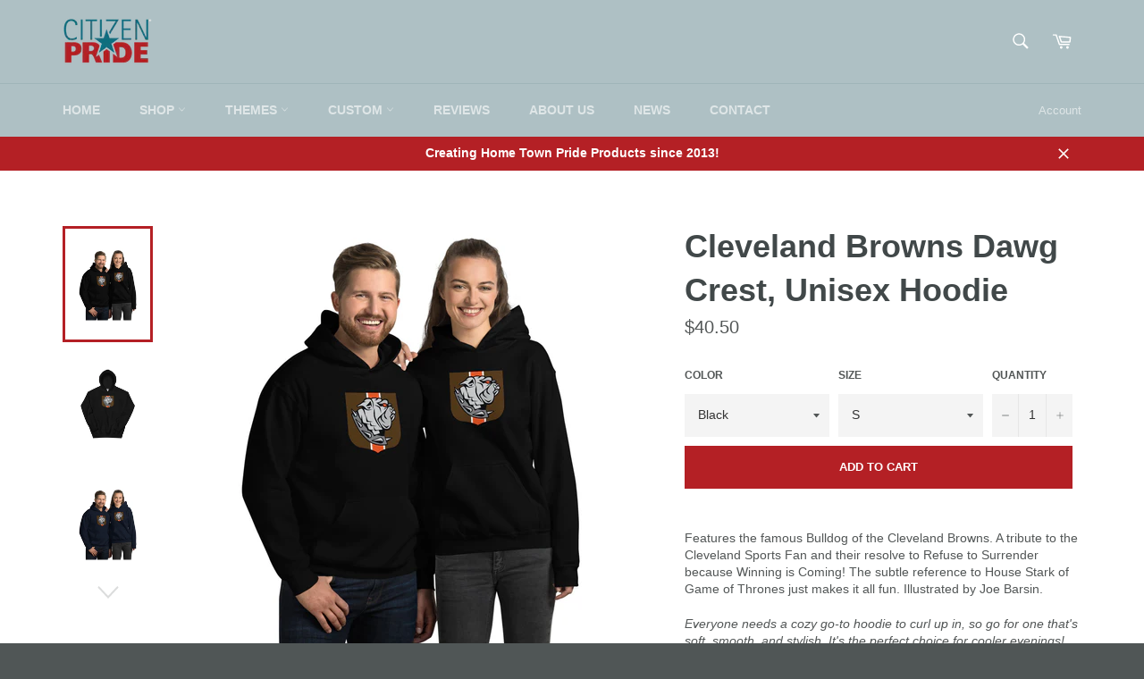

--- FILE ---
content_type: text/html; charset=utf-8
request_url: https://citizenpride.com/products/cleveland-browns-dawg-crest-unisex-hoodie
body_size: 38432
content:

<!doctype html>
<!--[if IE 9]> <html class="ie9 no-js" lang="en"> <![endif]-->
<!--[if (gt IE 9)|!(IE)]><!--> <html class="no-js" lang="en"> <!--<![endif]-->
<head>

  <meta charset="utf-8">
  <meta http-equiv="X-UA-Compatible" content="IE=edge,chrome=1">
  <meta name="viewport" content="width=device-width,initial-scale=1">
  <meta name="theme-color" content="#aec0c4">

  
    <link rel="shortcut icon" href="//citizenpride.com/cdn/shop/files/CP-star-icon2_32x32.png?v=1613674014" type="image/png">
  

  <link rel="canonical" href="https://citizenpride.com/products/cleveland-browns-dawg-crest-unisex-hoodie">
  <!-- "snippets/SEOManager.liquid" was not rendered, the associated app was uninstalled -->

  <!-- /snippets/social-meta-tags.liquid --><meta property="og:site_name" content="Citizen Pride">
<meta property="og:url" content="https://citizenpride.com/products/cleveland-browns-dawg-crest-unisex-hoodie">
<meta property="og:title" content="Cleveland Browns Dawg Crest, Unisex Hoodie">
<meta property="og:type" content="product">
<meta property="og:description" content="Features the famous Bulldog of the Cleveland Browns. A tribute to the Cleveland Sports Fan and their resolve to Refuse to Surrender because Winning is Coming! The subtle reference to House Stark of Game of Thrones just makes it all fun. Illustrated by Joe Barsin. Everyone needs a cozy go-to hoodie to curl up in, so go "><meta property="og:price:amount" content="40.50">
  <meta property="og:price:currency" content="USD"><meta property="og:image" content="http://citizenpride.com/cdn/shop/products/mockup-fb6e058d_1024x1024.jpg?v=1602554290"><meta property="og:image" content="http://citizenpride.com/cdn/shop/products/mockup-733a04a2_1024x1024.jpg?v=1602554290"><meta property="og:image" content="http://citizenpride.com/cdn/shop/products/mockup-1ed716c2_1024x1024.jpg?v=1602554291">
<meta property="og:image:secure_url" content="https://citizenpride.com/cdn/shop/products/mockup-fb6e058d_1024x1024.jpg?v=1602554290"><meta property="og:image:secure_url" content="https://citizenpride.com/cdn/shop/products/mockup-733a04a2_1024x1024.jpg?v=1602554290"><meta property="og:image:secure_url" content="https://citizenpride.com/cdn/shop/products/mockup-1ed716c2_1024x1024.jpg?v=1602554291">

<meta name="twitter:site" content="@CitizenPride">
<meta name="twitter:card" content="summary_large_image">
<meta name="twitter:title" content="Cleveland Browns Dawg Crest, Unisex Hoodie">
<meta name="twitter:description" content="Features the famous Bulldog of the Cleveland Browns. A tribute to the Cleveland Sports Fan and their resolve to Refuse to Surrender because Winning is Coming! The subtle reference to House Stark of Game of Thrones just makes it all fun. Illustrated by Joe Barsin. Everyone needs a cozy go-to hoodie to curl up in, so go ">


  <script>
    document.documentElement.className = document.documentElement.className.replace('no-js', 'js');
  </script>

  <link href="//citizenpride.com/cdn/shop/t/2/assets/theme.scss.css?v=52845609722762520341697527817" rel="stylesheet" type="text/css" media="all" />
  



  <script>
    window.theme = window.theme || {};

    theme.strings = {
      stockAvailable: "1 available",
      addToCart: "Add to Cart",
      soldOut: "Sold Out",
      unavailable: "Unavailable",
      noStockAvailable: "The item could not be added to your cart because there are not enough in stock.",
      willNotShipUntil: "Will not ship until [date]",
      willBeInStockAfter: "Will be in stock after [date]",
      totalCartDiscount: "You're saving [savings]"
    };
  </script>

  <!--[if (gt IE 9)|!(IE)]><!--><script src="//citizenpride.com/cdn/shop/t/2/assets/lazysizes.min.js?v=37531750901115495291502563498" async="async"></script><!--<![endif]-->
  <!--[if lte IE 9]><script src="//citizenpride.com/cdn/shop/t/2/assets/lazysizes.min.js?v=37531750901115495291502563498"></script><![endif]-->

  

  <!--[if (gt IE 9)|!(IE)]><!--><script src="//citizenpride.com/cdn/shop/t/2/assets/vendor.js?v=106113801271224781871502563498" defer="defer"></script><!--<![endif]-->
  <!--[if lt IE 9]><script src="//citizenpride.com/cdn/shop/t/2/assets/vendor.js?v=106113801271224781871502563498"></script><![endif]-->

  
    <script>
      window.theme = window.theme || {};
      theme.moneyFormat = "${{amount}}";
    </script>
  

  <!--[if (gt IE 9)|!(IE)]><!--><script src="//citizenpride.com/cdn/shop/t/2/assets/theme.js?v=33018633053320918931502563498" defer="defer"></script><!--<![endif]-->
  <!--[if lte IE 9]><script src="//citizenpride.com/cdn/shop/t/2/assets/theme.js?v=33018633053320918931502563498"></script><![endif]-->

  <script>window.performance && window.performance.mark && window.performance.mark('shopify.content_for_header.start');</script><meta name="google-site-verification" content="jEeDtDCAtoMlsi93ieTrrS_UfhDcl2nODIzC16G6hrw">
<meta id="shopify-digital-wallet" name="shopify-digital-wallet" content="/22671755/digital_wallets/dialog">
<meta name="shopify-checkout-api-token" content="91e5c13d82a9540d16e38f607b6a19a9">
<meta id="in-context-paypal-metadata" data-shop-id="22671755" data-venmo-supported="false" data-environment="production" data-locale="en_US" data-paypal-v4="true" data-currency="USD">
<link rel="alternate" type="application/json+oembed" href="https://citizenpride.com/products/cleveland-browns-dawg-crest-unisex-hoodie.oembed">
<script async="async" src="/checkouts/internal/preloads.js?locale=en-US"></script>
<link rel="preconnect" href="https://shop.app" crossorigin="anonymous">
<script async="async" src="https://shop.app/checkouts/internal/preloads.js?locale=en-US&shop_id=22671755" crossorigin="anonymous"></script>
<script id="apple-pay-shop-capabilities" type="application/json">{"shopId":22671755,"countryCode":"US","currencyCode":"USD","merchantCapabilities":["supports3DS"],"merchantId":"gid:\/\/shopify\/Shop\/22671755","merchantName":"Citizen Pride","requiredBillingContactFields":["postalAddress","email"],"requiredShippingContactFields":["postalAddress","email"],"shippingType":"shipping","supportedNetworks":["visa","masterCard","amex","discover","elo","jcb"],"total":{"type":"pending","label":"Citizen Pride","amount":"1.00"},"shopifyPaymentsEnabled":true,"supportsSubscriptions":true}</script>
<script id="shopify-features" type="application/json">{"accessToken":"91e5c13d82a9540d16e38f607b6a19a9","betas":["rich-media-storefront-analytics"],"domain":"citizenpride.com","predictiveSearch":true,"shopId":22671755,"locale":"en"}</script>
<script>var Shopify = Shopify || {};
Shopify.shop = "citizenpride.myshopify.com";
Shopify.locale = "en";
Shopify.currency = {"active":"USD","rate":"1.0"};
Shopify.country = "US";
Shopify.theme = {"name":"venture","id":178721417,"schema_name":"Venture","schema_version":"2.2.2","theme_store_id":775,"role":"main"};
Shopify.theme.handle = "null";
Shopify.theme.style = {"id":null,"handle":null};
Shopify.cdnHost = "citizenpride.com/cdn";
Shopify.routes = Shopify.routes || {};
Shopify.routes.root = "/";</script>
<script type="module">!function(o){(o.Shopify=o.Shopify||{}).modules=!0}(window);</script>
<script>!function(o){function n(){var o=[];function n(){o.push(Array.prototype.slice.apply(arguments))}return n.q=o,n}var t=o.Shopify=o.Shopify||{};t.loadFeatures=n(),t.autoloadFeatures=n()}(window);</script>
<script>
  window.ShopifyPay = window.ShopifyPay || {};
  window.ShopifyPay.apiHost = "shop.app\/pay";
  window.ShopifyPay.redirectState = null;
</script>
<script id="shop-js-analytics" type="application/json">{"pageType":"product"}</script>
<script defer="defer" async type="module" src="//citizenpride.com/cdn/shopifycloud/shop-js/modules/v2/client.init-shop-cart-sync_WVOgQShq.en.esm.js"></script>
<script defer="defer" async type="module" src="//citizenpride.com/cdn/shopifycloud/shop-js/modules/v2/chunk.common_C_13GLB1.esm.js"></script>
<script defer="defer" async type="module" src="//citizenpride.com/cdn/shopifycloud/shop-js/modules/v2/chunk.modal_CLfMGd0m.esm.js"></script>
<script type="module">
  await import("//citizenpride.com/cdn/shopifycloud/shop-js/modules/v2/client.init-shop-cart-sync_WVOgQShq.en.esm.js");
await import("//citizenpride.com/cdn/shopifycloud/shop-js/modules/v2/chunk.common_C_13GLB1.esm.js");
await import("//citizenpride.com/cdn/shopifycloud/shop-js/modules/v2/chunk.modal_CLfMGd0m.esm.js");

  window.Shopify.SignInWithShop?.initShopCartSync?.({"fedCMEnabled":true,"windoidEnabled":true});

</script>
<script>
  window.Shopify = window.Shopify || {};
  if (!window.Shopify.featureAssets) window.Shopify.featureAssets = {};
  window.Shopify.featureAssets['shop-js'] = {"shop-cart-sync":["modules/v2/client.shop-cart-sync_DuR37GeY.en.esm.js","modules/v2/chunk.common_C_13GLB1.esm.js","modules/v2/chunk.modal_CLfMGd0m.esm.js"],"init-fed-cm":["modules/v2/client.init-fed-cm_BucUoe6W.en.esm.js","modules/v2/chunk.common_C_13GLB1.esm.js","modules/v2/chunk.modal_CLfMGd0m.esm.js"],"shop-toast-manager":["modules/v2/client.shop-toast-manager_B0JfrpKj.en.esm.js","modules/v2/chunk.common_C_13GLB1.esm.js","modules/v2/chunk.modal_CLfMGd0m.esm.js"],"init-shop-cart-sync":["modules/v2/client.init-shop-cart-sync_WVOgQShq.en.esm.js","modules/v2/chunk.common_C_13GLB1.esm.js","modules/v2/chunk.modal_CLfMGd0m.esm.js"],"shop-button":["modules/v2/client.shop-button_B_U3bv27.en.esm.js","modules/v2/chunk.common_C_13GLB1.esm.js","modules/v2/chunk.modal_CLfMGd0m.esm.js"],"init-windoid":["modules/v2/client.init-windoid_DuP9q_di.en.esm.js","modules/v2/chunk.common_C_13GLB1.esm.js","modules/v2/chunk.modal_CLfMGd0m.esm.js"],"shop-cash-offers":["modules/v2/client.shop-cash-offers_BmULhtno.en.esm.js","modules/v2/chunk.common_C_13GLB1.esm.js","modules/v2/chunk.modal_CLfMGd0m.esm.js"],"pay-button":["modules/v2/client.pay-button_CrPSEbOK.en.esm.js","modules/v2/chunk.common_C_13GLB1.esm.js","modules/v2/chunk.modal_CLfMGd0m.esm.js"],"init-customer-accounts":["modules/v2/client.init-customer-accounts_jNk9cPYQ.en.esm.js","modules/v2/client.shop-login-button_DJ5ldayH.en.esm.js","modules/v2/chunk.common_C_13GLB1.esm.js","modules/v2/chunk.modal_CLfMGd0m.esm.js"],"avatar":["modules/v2/client.avatar_BTnouDA3.en.esm.js"],"checkout-modal":["modules/v2/client.checkout-modal_pBPyh9w8.en.esm.js","modules/v2/chunk.common_C_13GLB1.esm.js","modules/v2/chunk.modal_CLfMGd0m.esm.js"],"init-shop-for-new-customer-accounts":["modules/v2/client.init-shop-for-new-customer-accounts_BUoCy7a5.en.esm.js","modules/v2/client.shop-login-button_DJ5ldayH.en.esm.js","modules/v2/chunk.common_C_13GLB1.esm.js","modules/v2/chunk.modal_CLfMGd0m.esm.js"],"init-customer-accounts-sign-up":["modules/v2/client.init-customer-accounts-sign-up_CnczCz9H.en.esm.js","modules/v2/client.shop-login-button_DJ5ldayH.en.esm.js","modules/v2/chunk.common_C_13GLB1.esm.js","modules/v2/chunk.modal_CLfMGd0m.esm.js"],"init-shop-email-lookup-coordinator":["modules/v2/client.init-shop-email-lookup-coordinator_CzjY5t9o.en.esm.js","modules/v2/chunk.common_C_13GLB1.esm.js","modules/v2/chunk.modal_CLfMGd0m.esm.js"],"shop-follow-button":["modules/v2/client.shop-follow-button_CsYC63q7.en.esm.js","modules/v2/chunk.common_C_13GLB1.esm.js","modules/v2/chunk.modal_CLfMGd0m.esm.js"],"shop-login-button":["modules/v2/client.shop-login-button_DJ5ldayH.en.esm.js","modules/v2/chunk.common_C_13GLB1.esm.js","modules/v2/chunk.modal_CLfMGd0m.esm.js"],"shop-login":["modules/v2/client.shop-login_B9ccPdmx.en.esm.js","modules/v2/chunk.common_C_13GLB1.esm.js","modules/v2/chunk.modal_CLfMGd0m.esm.js"],"lead-capture":["modules/v2/client.lead-capture_D0K_KgYb.en.esm.js","modules/v2/chunk.common_C_13GLB1.esm.js","modules/v2/chunk.modal_CLfMGd0m.esm.js"],"payment-terms":["modules/v2/client.payment-terms_BWmiNN46.en.esm.js","modules/v2/chunk.common_C_13GLB1.esm.js","modules/v2/chunk.modal_CLfMGd0m.esm.js"]};
</script>
<script>(function() {
  var isLoaded = false;
  function asyncLoad() {
    if (isLoaded) return;
    isLoaded = true;
    var urls = ["https:\/\/loox.io\/widget\/NyQBRB7h7\/loox.js?shop=citizenpride.myshopify.com","https:\/\/simile.scopemedia.com\/upsell\/shopify\/2.0.0\/widget\/widgetLoader.js?shop=citizenpride.myshopify.com","https:\/\/simile.scopemedia.com\/bundle\/widget\/widgetLoader.js?version=28\u0026shop=citizenpride.myshopify.com","https:\/\/simile.scopemedia.com\/bundle\/widget\/bundleItems.js?version=28\u0026shop=citizenpride.myshopify.com","https:\/\/simile.scopemedia.com\/bundle\/widget\/bundleDiscounts.js?version=28\u0026shop=citizenpride.myshopify.com","https:\/\/883d95281f02d796f8b6-7f0f44eb0f2ceeb9d4fffbe1419aae61.ssl.cf1.rackcdn.com\/teelaunch-scripts.js?shop=citizenpride.myshopify.com\u0026shop=citizenpride.myshopify.com","\/\/cdn.shopify.com\/proxy\/981563b487497da460c92acc597cf439de02f98279f9961495941d4076d1793b\/bingshoppingtool-t2app-prod.trafficmanager.net\/uet\/tracking_script?shop=citizenpride.myshopify.com\u0026sp-cache-control=cHVibGljLCBtYXgtYWdlPTkwMA","https:\/\/app.teelaunch.com\/sizing-charts-script.js?shop=citizenpride.myshopify.com","https:\/\/app.teelaunch.com\/sizing-charts-script.js?shop=citizenpride.myshopify.com","https:\/\/app.teelaunch.com\/sizing-charts-script.js?shop=citizenpride.myshopify.com","https:\/\/app.teelaunch.com\/sizing-charts-script.js?shop=citizenpride.myshopify.com","https:\/\/app.teelaunch.com\/sizing-charts-script.js?shop=citizenpride.myshopify.com","\/\/cdn.shopify.com\/proxy\/c84879e1a10270a03d72ffd5899e5c674da202e5a075a439e68b7007e1eb8d32\/static.cdn.printful.com\/static\/js\/external\/shopify-product-customizer.js?v=0.28\u0026shop=citizenpride.myshopify.com\u0026sp-cache-control=cHVibGljLCBtYXgtYWdlPTkwMA","https:\/\/app.teelaunch.com\/sizing-charts-script.js?shop=citizenpride.myshopify.com","https:\/\/app.teelaunch.com\/sizing-charts-script.js?shop=citizenpride.myshopify.com"];
    for (var i = 0; i < urls.length; i++) {
      var s = document.createElement('script');
      s.type = 'text/javascript';
      s.async = true;
      s.src = urls[i];
      var x = document.getElementsByTagName('script')[0];
      x.parentNode.insertBefore(s, x);
    }
  };
  if(window.attachEvent) {
    window.attachEvent('onload', asyncLoad);
  } else {
    window.addEventListener('load', asyncLoad, false);
  }
})();</script>
<script id="__st">var __st={"a":22671755,"offset":-18000,"reqid":"eb3c1d16-60fa-4217-96b8-e75fee680b43-1769578496","pageurl":"citizenpride.com\/products\/cleveland-browns-dawg-crest-unisex-hoodie","u":"6d4e7bf4fca2","p":"product","rtyp":"product","rid":4827255996498};</script>
<script>window.ShopifyPaypalV4VisibilityTracking = true;</script>
<script id="captcha-bootstrap">!function(){'use strict';const t='contact',e='account',n='new_comment',o=[[t,t],['blogs',n],['comments',n],[t,'customer']],c=[[e,'customer_login'],[e,'guest_login'],[e,'recover_customer_password'],[e,'create_customer']],r=t=>t.map((([t,e])=>`form[action*='/${t}']:not([data-nocaptcha='true']) input[name='form_type'][value='${e}']`)).join(','),a=t=>()=>t?[...document.querySelectorAll(t)].map((t=>t.form)):[];function s(){const t=[...o],e=r(t);return a(e)}const i='password',u='form_key',d=['recaptcha-v3-token','g-recaptcha-response','h-captcha-response',i],f=()=>{try{return window.sessionStorage}catch{return}},m='__shopify_v',_=t=>t.elements[u];function p(t,e,n=!1){try{const o=window.sessionStorage,c=JSON.parse(o.getItem(e)),{data:r}=function(t){const{data:e,action:n}=t;return t[m]||n?{data:e,action:n}:{data:t,action:n}}(c);for(const[e,n]of Object.entries(r))t.elements[e]&&(t.elements[e].value=n);n&&o.removeItem(e)}catch(o){console.error('form repopulation failed',{error:o})}}const l='form_type',E='cptcha';function T(t){t.dataset[E]=!0}const w=window,h=w.document,L='Shopify',v='ce_forms',y='captcha';let A=!1;((t,e)=>{const n=(g='f06e6c50-85a8-45c8-87d0-21a2b65856fe',I='https://cdn.shopify.com/shopifycloud/storefront-forms-hcaptcha/ce_storefront_forms_captcha_hcaptcha.v1.5.2.iife.js',D={infoText:'Protected by hCaptcha',privacyText:'Privacy',termsText:'Terms'},(t,e,n)=>{const o=w[L][v],c=o.bindForm;if(c)return c(t,g,e,D).then(n);var r;o.q.push([[t,g,e,D],n]),r=I,A||(h.body.append(Object.assign(h.createElement('script'),{id:'captcha-provider',async:!0,src:r})),A=!0)});var g,I,D;w[L]=w[L]||{},w[L][v]=w[L][v]||{},w[L][v].q=[],w[L][y]=w[L][y]||{},w[L][y].protect=function(t,e){n(t,void 0,e),T(t)},Object.freeze(w[L][y]),function(t,e,n,w,h,L){const[v,y,A,g]=function(t,e,n){const i=e?o:[],u=t?c:[],d=[...i,...u],f=r(d),m=r(i),_=r(d.filter((([t,e])=>n.includes(e))));return[a(f),a(m),a(_),s()]}(w,h,L),I=t=>{const e=t.target;return e instanceof HTMLFormElement?e:e&&e.form},D=t=>v().includes(t);t.addEventListener('submit',(t=>{const e=I(t);if(!e)return;const n=D(e)&&!e.dataset.hcaptchaBound&&!e.dataset.recaptchaBound,o=_(e),c=g().includes(e)&&(!o||!o.value);(n||c)&&t.preventDefault(),c&&!n&&(function(t){try{if(!f())return;!function(t){const e=f();if(!e)return;const n=_(t);if(!n)return;const o=n.value;o&&e.removeItem(o)}(t);const e=Array.from(Array(32),(()=>Math.random().toString(36)[2])).join('');!function(t,e){_(t)||t.append(Object.assign(document.createElement('input'),{type:'hidden',name:u})),t.elements[u].value=e}(t,e),function(t,e){const n=f();if(!n)return;const o=[...t.querySelectorAll(`input[type='${i}']`)].map((({name:t})=>t)),c=[...d,...o],r={};for(const[a,s]of new FormData(t).entries())c.includes(a)||(r[a]=s);n.setItem(e,JSON.stringify({[m]:1,action:t.action,data:r}))}(t,e)}catch(e){console.error('failed to persist form',e)}}(e),e.submit())}));const S=(t,e)=>{t&&!t.dataset[E]&&(n(t,e.some((e=>e===t))),T(t))};for(const o of['focusin','change'])t.addEventListener(o,(t=>{const e=I(t);D(e)&&S(e,y())}));const B=e.get('form_key'),M=e.get(l),P=B&&M;t.addEventListener('DOMContentLoaded',(()=>{const t=y();if(P)for(const e of t)e.elements[l].value===M&&p(e,B);[...new Set([...A(),...v().filter((t=>'true'===t.dataset.shopifyCaptcha))])].forEach((e=>S(e,t)))}))}(h,new URLSearchParams(w.location.search),n,t,e,['guest_login'])})(!0,!0)}();</script>
<script integrity="sha256-4kQ18oKyAcykRKYeNunJcIwy7WH5gtpwJnB7kiuLZ1E=" data-source-attribution="shopify.loadfeatures" defer="defer" src="//citizenpride.com/cdn/shopifycloud/storefront/assets/storefront/load_feature-a0a9edcb.js" crossorigin="anonymous"></script>
<script crossorigin="anonymous" defer="defer" src="//citizenpride.com/cdn/shopifycloud/storefront/assets/shopify_pay/storefront-65b4c6d7.js?v=20250812"></script>
<script data-source-attribution="shopify.dynamic_checkout.dynamic.init">var Shopify=Shopify||{};Shopify.PaymentButton=Shopify.PaymentButton||{isStorefrontPortableWallets:!0,init:function(){window.Shopify.PaymentButton.init=function(){};var t=document.createElement("script");t.src="https://citizenpride.com/cdn/shopifycloud/portable-wallets/latest/portable-wallets.en.js",t.type="module",document.head.appendChild(t)}};
</script>
<script data-source-attribution="shopify.dynamic_checkout.buyer_consent">
  function portableWalletsHideBuyerConsent(e){var t=document.getElementById("shopify-buyer-consent"),n=document.getElementById("shopify-subscription-policy-button");t&&n&&(t.classList.add("hidden"),t.setAttribute("aria-hidden","true"),n.removeEventListener("click",e))}function portableWalletsShowBuyerConsent(e){var t=document.getElementById("shopify-buyer-consent"),n=document.getElementById("shopify-subscription-policy-button");t&&n&&(t.classList.remove("hidden"),t.removeAttribute("aria-hidden"),n.addEventListener("click",e))}window.Shopify?.PaymentButton&&(window.Shopify.PaymentButton.hideBuyerConsent=portableWalletsHideBuyerConsent,window.Shopify.PaymentButton.showBuyerConsent=portableWalletsShowBuyerConsent);
</script>
<script data-source-attribution="shopify.dynamic_checkout.cart.bootstrap">document.addEventListener("DOMContentLoaded",(function(){function t(){return document.querySelector("shopify-accelerated-checkout-cart, shopify-accelerated-checkout")}if(t())Shopify.PaymentButton.init();else{new MutationObserver((function(e,n){t()&&(Shopify.PaymentButton.init(),n.disconnect())})).observe(document.body,{childList:!0,subtree:!0})}}));
</script>
<script id='scb4127' type='text/javascript' async='' src='https://citizenpride.com/cdn/shopifycloud/privacy-banner/storefront-banner.js'></script><link id="shopify-accelerated-checkout-styles" rel="stylesheet" media="screen" href="https://citizenpride.com/cdn/shopifycloud/portable-wallets/latest/accelerated-checkout-backwards-compat.css" crossorigin="anonymous">
<style id="shopify-accelerated-checkout-cart">
        #shopify-buyer-consent {
  margin-top: 1em;
  display: inline-block;
  width: 100%;
}

#shopify-buyer-consent.hidden {
  display: none;
}

#shopify-subscription-policy-button {
  background: none;
  border: none;
  padding: 0;
  text-decoration: underline;
  font-size: inherit;
  cursor: pointer;
}

#shopify-subscription-policy-button::before {
  box-shadow: none;
}

      </style>

<script>window.performance && window.performance.mark && window.performance.mark('shopify.content_for_header.end');</script>

	<script>var loox_global_hash = '1769206038772';</script><style>.loox-reviews-default { max-width: 1200px; margin: 0 auto; }.loox-rating .loox-icon { color:#ffc907; }
:root { --lxs-rating-icon-color: #ffc907; }</style>
<!-- BEGIN app block: shopify://apps/cbb-shipping-rates/blocks/app-embed-block/de9da91b-8d51-4359-81df-b8b0288464c7 --><script>
    window.codeblackbelt = window.codeblackbelt || {};
    window.codeblackbelt.shop = window.codeblackbelt.shop || 'citizenpride.myshopify.com';
    </script><script src="//cdn.codeblackbelt.com/widgets/shipping-rates-calculator-plus/main.min.js?version=2026012800-0500" async></script>
<!-- END app block --><link href="https://monorail-edge.shopifysvc.com" rel="dns-prefetch">
<script>(function(){if ("sendBeacon" in navigator && "performance" in window) {try {var session_token_from_headers = performance.getEntriesByType('navigation')[0].serverTiming.find(x => x.name == '_s').description;} catch {var session_token_from_headers = undefined;}var session_cookie_matches = document.cookie.match(/_shopify_s=([^;]*)/);var session_token_from_cookie = session_cookie_matches && session_cookie_matches.length === 2 ? session_cookie_matches[1] : "";var session_token = session_token_from_headers || session_token_from_cookie || "";function handle_abandonment_event(e) {var entries = performance.getEntries().filter(function(entry) {return /monorail-edge.shopifysvc.com/.test(entry.name);});if (!window.abandonment_tracked && entries.length === 0) {window.abandonment_tracked = true;var currentMs = Date.now();var navigation_start = performance.timing.navigationStart;var payload = {shop_id: 22671755,url: window.location.href,navigation_start,duration: currentMs - navigation_start,session_token,page_type: "product"};window.navigator.sendBeacon("https://monorail-edge.shopifysvc.com/v1/produce", JSON.stringify({schema_id: "online_store_buyer_site_abandonment/1.1",payload: payload,metadata: {event_created_at_ms: currentMs,event_sent_at_ms: currentMs}}));}}window.addEventListener('pagehide', handle_abandonment_event);}}());</script>
<script id="web-pixels-manager-setup">(function e(e,d,r,n,o){if(void 0===o&&(o={}),!Boolean(null===(a=null===(i=window.Shopify)||void 0===i?void 0:i.analytics)||void 0===a?void 0:a.replayQueue)){var i,a;window.Shopify=window.Shopify||{};var t=window.Shopify;t.analytics=t.analytics||{};var s=t.analytics;s.replayQueue=[],s.publish=function(e,d,r){return s.replayQueue.push([e,d,r]),!0};try{self.performance.mark("wpm:start")}catch(e){}var l=function(){var e={modern:/Edge?\/(1{2}[4-9]|1[2-9]\d|[2-9]\d{2}|\d{4,})\.\d+(\.\d+|)|Firefox\/(1{2}[4-9]|1[2-9]\d|[2-9]\d{2}|\d{4,})\.\d+(\.\d+|)|Chrom(ium|e)\/(9{2}|\d{3,})\.\d+(\.\d+|)|(Maci|X1{2}).+ Version\/(15\.\d+|(1[6-9]|[2-9]\d|\d{3,})\.\d+)([,.]\d+|)( \(\w+\)|)( Mobile\/\w+|) Safari\/|Chrome.+OPR\/(9{2}|\d{3,})\.\d+\.\d+|(CPU[ +]OS|iPhone[ +]OS|CPU[ +]iPhone|CPU IPhone OS|CPU iPad OS)[ +]+(15[._]\d+|(1[6-9]|[2-9]\d|\d{3,})[._]\d+)([._]\d+|)|Android:?[ /-](13[3-9]|1[4-9]\d|[2-9]\d{2}|\d{4,})(\.\d+|)(\.\d+|)|Android.+Firefox\/(13[5-9]|1[4-9]\d|[2-9]\d{2}|\d{4,})\.\d+(\.\d+|)|Android.+Chrom(ium|e)\/(13[3-9]|1[4-9]\d|[2-9]\d{2}|\d{4,})\.\d+(\.\d+|)|SamsungBrowser\/([2-9]\d|\d{3,})\.\d+/,legacy:/Edge?\/(1[6-9]|[2-9]\d|\d{3,})\.\d+(\.\d+|)|Firefox\/(5[4-9]|[6-9]\d|\d{3,})\.\d+(\.\d+|)|Chrom(ium|e)\/(5[1-9]|[6-9]\d|\d{3,})\.\d+(\.\d+|)([\d.]+$|.*Safari\/(?![\d.]+ Edge\/[\d.]+$))|(Maci|X1{2}).+ Version\/(10\.\d+|(1[1-9]|[2-9]\d|\d{3,})\.\d+)([,.]\d+|)( \(\w+\)|)( Mobile\/\w+|) Safari\/|Chrome.+OPR\/(3[89]|[4-9]\d|\d{3,})\.\d+\.\d+|(CPU[ +]OS|iPhone[ +]OS|CPU[ +]iPhone|CPU IPhone OS|CPU iPad OS)[ +]+(10[._]\d+|(1[1-9]|[2-9]\d|\d{3,})[._]\d+)([._]\d+|)|Android:?[ /-](13[3-9]|1[4-9]\d|[2-9]\d{2}|\d{4,})(\.\d+|)(\.\d+|)|Mobile Safari.+OPR\/([89]\d|\d{3,})\.\d+\.\d+|Android.+Firefox\/(13[5-9]|1[4-9]\d|[2-9]\d{2}|\d{4,})\.\d+(\.\d+|)|Android.+Chrom(ium|e)\/(13[3-9]|1[4-9]\d|[2-9]\d{2}|\d{4,})\.\d+(\.\d+|)|Android.+(UC? ?Browser|UCWEB|U3)[ /]?(15\.([5-9]|\d{2,})|(1[6-9]|[2-9]\d|\d{3,})\.\d+)\.\d+|SamsungBrowser\/(5\.\d+|([6-9]|\d{2,})\.\d+)|Android.+MQ{2}Browser\/(14(\.(9|\d{2,})|)|(1[5-9]|[2-9]\d|\d{3,})(\.\d+|))(\.\d+|)|K[Aa][Ii]OS\/(3\.\d+|([4-9]|\d{2,})\.\d+)(\.\d+|)/},d=e.modern,r=e.legacy,n=navigator.userAgent;return n.match(d)?"modern":n.match(r)?"legacy":"unknown"}(),u="modern"===l?"modern":"legacy",c=(null!=n?n:{modern:"",legacy:""})[u],f=function(e){return[e.baseUrl,"/wpm","/b",e.hashVersion,"modern"===e.buildTarget?"m":"l",".js"].join("")}({baseUrl:d,hashVersion:r,buildTarget:u}),m=function(e){var d=e.version,r=e.bundleTarget,n=e.surface,o=e.pageUrl,i=e.monorailEndpoint;return{emit:function(e){var a=e.status,t=e.errorMsg,s=(new Date).getTime(),l=JSON.stringify({metadata:{event_sent_at_ms:s},events:[{schema_id:"web_pixels_manager_load/3.1",payload:{version:d,bundle_target:r,page_url:o,status:a,surface:n,error_msg:t},metadata:{event_created_at_ms:s}}]});if(!i)return console&&console.warn&&console.warn("[Web Pixels Manager] No Monorail endpoint provided, skipping logging."),!1;try{return self.navigator.sendBeacon.bind(self.navigator)(i,l)}catch(e){}var u=new XMLHttpRequest;try{return u.open("POST",i,!0),u.setRequestHeader("Content-Type","text/plain"),u.send(l),!0}catch(e){return console&&console.warn&&console.warn("[Web Pixels Manager] Got an unhandled error while logging to Monorail."),!1}}}}({version:r,bundleTarget:l,surface:e.surface,pageUrl:self.location.href,monorailEndpoint:e.monorailEndpoint});try{o.browserTarget=l,function(e){var d=e.src,r=e.async,n=void 0===r||r,o=e.onload,i=e.onerror,a=e.sri,t=e.scriptDataAttributes,s=void 0===t?{}:t,l=document.createElement("script"),u=document.querySelector("head"),c=document.querySelector("body");if(l.async=n,l.src=d,a&&(l.integrity=a,l.crossOrigin="anonymous"),s)for(var f in s)if(Object.prototype.hasOwnProperty.call(s,f))try{l.dataset[f]=s[f]}catch(e){}if(o&&l.addEventListener("load",o),i&&l.addEventListener("error",i),u)u.appendChild(l);else{if(!c)throw new Error("Did not find a head or body element to append the script");c.appendChild(l)}}({src:f,async:!0,onload:function(){if(!function(){var e,d;return Boolean(null===(d=null===(e=window.Shopify)||void 0===e?void 0:e.analytics)||void 0===d?void 0:d.initialized)}()){var d=window.webPixelsManager.init(e)||void 0;if(d){var r=window.Shopify.analytics;r.replayQueue.forEach((function(e){var r=e[0],n=e[1],o=e[2];d.publishCustomEvent(r,n,o)})),r.replayQueue=[],r.publish=d.publishCustomEvent,r.visitor=d.visitor,r.initialized=!0}}},onerror:function(){return m.emit({status:"failed",errorMsg:"".concat(f," has failed to load")})},sri:function(e){var d=/^sha384-[A-Za-z0-9+/=]+$/;return"string"==typeof e&&d.test(e)}(c)?c:"",scriptDataAttributes:o}),m.emit({status:"loading"})}catch(e){m.emit({status:"failed",errorMsg:(null==e?void 0:e.message)||"Unknown error"})}}})({shopId: 22671755,storefrontBaseUrl: "https://citizenpride.com",extensionsBaseUrl: "https://extensions.shopifycdn.com/cdn/shopifycloud/web-pixels-manager",monorailEndpoint: "https://monorail-edge.shopifysvc.com/unstable/produce_batch",surface: "storefront-renderer",enabledBetaFlags: ["2dca8a86"],webPixelsConfigList: [{"id":"771031122","configuration":"{\"ti\":\"20256829\",\"endpoint\":\"https:\/\/bat.bing.com\/action\/0\"}","eventPayloadVersion":"v1","runtimeContext":"STRICT","scriptVersion":"5ee93563fe31b11d2d65e2f09a5229dc","type":"APP","apiClientId":2997493,"privacyPurposes":["ANALYTICS","MARKETING","SALE_OF_DATA"],"dataSharingAdjustments":{"protectedCustomerApprovalScopes":["read_customer_personal_data"]}},{"id":"299237458","configuration":"{\"config\":\"{\\\"pixel_id\\\":\\\"G-CDSPPGKNXP\\\",\\\"target_country\\\":\\\"US\\\",\\\"gtag_events\\\":[{\\\"type\\\":\\\"search\\\",\\\"action_label\\\":[\\\"G-CDSPPGKNXP\\\",\\\"AW-963107325\\\/sZPICLWpxogBEP2zn8sD\\\"]},{\\\"type\\\":\\\"begin_checkout\\\",\\\"action_label\\\":[\\\"G-CDSPPGKNXP\\\",\\\"AW-963107325\\\/QoSaCLKpxogBEP2zn8sD\\\"]},{\\\"type\\\":\\\"view_item\\\",\\\"action_label\\\":[\\\"G-CDSPPGKNXP\\\",\\\"AW-963107325\\\/SO86CKypxogBEP2zn8sD\\\",\\\"MC-5STC2103RV\\\"]},{\\\"type\\\":\\\"purchase\\\",\\\"action_label\\\":[\\\"G-CDSPPGKNXP\\\",\\\"AW-963107325\\\/yWpoCKmpxogBEP2zn8sD\\\",\\\"MC-5STC2103RV\\\"]},{\\\"type\\\":\\\"page_view\\\",\\\"action_label\\\":[\\\"G-CDSPPGKNXP\\\",\\\"AW-963107325\\\/4zSRCKapxogBEP2zn8sD\\\",\\\"MC-5STC2103RV\\\"]},{\\\"type\\\":\\\"add_payment_info\\\",\\\"action_label\\\":[\\\"G-CDSPPGKNXP\\\",\\\"AW-963107325\\\/xym7CLipxogBEP2zn8sD\\\"]},{\\\"type\\\":\\\"add_to_cart\\\",\\\"action_label\\\":[\\\"G-CDSPPGKNXP\\\",\\\"AW-963107325\\\/kI46CK-pxogBEP2zn8sD\\\"]}],\\\"enable_monitoring_mode\\\":false}\"}","eventPayloadVersion":"v1","runtimeContext":"OPEN","scriptVersion":"b2a88bafab3e21179ed38636efcd8a93","type":"APP","apiClientId":1780363,"privacyPurposes":[],"dataSharingAdjustments":{"protectedCustomerApprovalScopes":["read_customer_address","read_customer_email","read_customer_name","read_customer_personal_data","read_customer_phone"]}},{"id":"119701586","configuration":"{\"pixel_id\":\"265083584739806\",\"pixel_type\":\"facebook_pixel\",\"metaapp_system_user_token\":\"-\"}","eventPayloadVersion":"v1","runtimeContext":"OPEN","scriptVersion":"ca16bc87fe92b6042fbaa3acc2fbdaa6","type":"APP","apiClientId":2329312,"privacyPurposes":["ANALYTICS","MARKETING","SALE_OF_DATA"],"dataSharingAdjustments":{"protectedCustomerApprovalScopes":["read_customer_address","read_customer_email","read_customer_name","read_customer_personal_data","read_customer_phone"]}},{"id":"49217618","configuration":"{\"storeIdentity\":\"citizenpride.myshopify.com\",\"baseURL\":\"https:\\\/\\\/api.printful.com\\\/shopify-pixels\"}","eventPayloadVersion":"v1","runtimeContext":"STRICT","scriptVersion":"74f275712857ab41bea9d998dcb2f9da","type":"APP","apiClientId":156624,"privacyPurposes":["ANALYTICS","MARKETING","SALE_OF_DATA"],"dataSharingAdjustments":{"protectedCustomerApprovalScopes":["read_customer_address","read_customer_email","read_customer_name","read_customer_personal_data","read_customer_phone"]}},{"id":"35192914","configuration":"{\"tagID\":\"2612968453798\"}","eventPayloadVersion":"v1","runtimeContext":"STRICT","scriptVersion":"18031546ee651571ed29edbe71a3550b","type":"APP","apiClientId":3009811,"privacyPurposes":["ANALYTICS","MARKETING","SALE_OF_DATA"],"dataSharingAdjustments":{"protectedCustomerApprovalScopes":["read_customer_address","read_customer_email","read_customer_name","read_customer_personal_data","read_customer_phone"]}},{"id":"40173650","eventPayloadVersion":"v1","runtimeContext":"LAX","scriptVersion":"1","type":"CUSTOM","privacyPurposes":["MARKETING"],"name":"Meta pixel (migrated)"},{"id":"shopify-app-pixel","configuration":"{}","eventPayloadVersion":"v1","runtimeContext":"STRICT","scriptVersion":"0450","apiClientId":"shopify-pixel","type":"APP","privacyPurposes":["ANALYTICS","MARKETING"]},{"id":"shopify-custom-pixel","eventPayloadVersion":"v1","runtimeContext":"LAX","scriptVersion":"0450","apiClientId":"shopify-pixel","type":"CUSTOM","privacyPurposes":["ANALYTICS","MARKETING"]}],isMerchantRequest: false,initData: {"shop":{"name":"Citizen Pride","paymentSettings":{"currencyCode":"USD"},"myshopifyDomain":"citizenpride.myshopify.com","countryCode":"US","storefrontUrl":"https:\/\/citizenpride.com"},"customer":null,"cart":null,"checkout":null,"productVariants":[{"price":{"amount":40.5,"currencyCode":"USD"},"product":{"title":"Cleveland Browns Dawg Crest, Unisex Hoodie","vendor":"Citizen Pride","id":"4827255996498","untranslatedTitle":"Cleveland Browns Dawg Crest, Unisex Hoodie","url":"\/products\/cleveland-browns-dawg-crest-unisex-hoodie","type":"Unisex Hoodie"},"id":"32974281900114","image":{"src":"\/\/citizenpride.com\/cdn\/shop\/products\/mockup-fb6e058d.jpg?v=1602554290"},"sku":"4036613_5530","title":"Black \/ S","untranslatedTitle":"Black \/ S"},{"price":{"amount":40.5,"currencyCode":"USD"},"product":{"title":"Cleveland Browns Dawg Crest, Unisex Hoodie","vendor":"Citizen Pride","id":"4827255996498","untranslatedTitle":"Cleveland Browns Dawg Crest, Unisex Hoodie","url":"\/products\/cleveland-browns-dawg-crest-unisex-hoodie","type":"Unisex Hoodie"},"id":"32974281932882","image":{"src":"\/\/citizenpride.com\/cdn\/shop\/products\/mockup-fb6e058d.jpg?v=1602554290"},"sku":"4036613_5531","title":"Black \/ M","untranslatedTitle":"Black \/ M"},{"price":{"amount":40.5,"currencyCode":"USD"},"product":{"title":"Cleveland Browns Dawg Crest, Unisex Hoodie","vendor":"Citizen Pride","id":"4827255996498","untranslatedTitle":"Cleveland Browns Dawg Crest, Unisex Hoodie","url":"\/products\/cleveland-browns-dawg-crest-unisex-hoodie","type":"Unisex Hoodie"},"id":"32974281965650","image":{"src":"\/\/citizenpride.com\/cdn\/shop\/products\/mockup-fb6e058d.jpg?v=1602554290"},"sku":"4036613_5532","title":"Black \/ L","untranslatedTitle":"Black \/ L"},{"price":{"amount":40.5,"currencyCode":"USD"},"product":{"title":"Cleveland Browns Dawg Crest, Unisex Hoodie","vendor":"Citizen Pride","id":"4827255996498","untranslatedTitle":"Cleveland Browns Dawg Crest, Unisex Hoodie","url":"\/products\/cleveland-browns-dawg-crest-unisex-hoodie","type":"Unisex Hoodie"},"id":"32974281998418","image":{"src":"\/\/citizenpride.com\/cdn\/shop\/products\/mockup-fb6e058d.jpg?v=1602554290"},"sku":"4036613_5533","title":"Black \/ XL","untranslatedTitle":"Black \/ XL"},{"price":{"amount":44.0,"currencyCode":"USD"},"product":{"title":"Cleveland Browns Dawg Crest, Unisex Hoodie","vendor":"Citizen Pride","id":"4827255996498","untranslatedTitle":"Cleveland Browns Dawg Crest, Unisex Hoodie","url":"\/products\/cleveland-browns-dawg-crest-unisex-hoodie","type":"Unisex Hoodie"},"id":"32974282031186","image":{"src":"\/\/citizenpride.com\/cdn\/shop\/products\/mockup-fb6e058d.jpg?v=1602554290"},"sku":"4036613_5534","title":"Black \/ 2XL","untranslatedTitle":"Black \/ 2XL"},{"price":{"amount":51.0,"currencyCode":"USD"},"product":{"title":"Cleveland Browns Dawg Crest, Unisex Hoodie","vendor":"Citizen Pride","id":"4827255996498","untranslatedTitle":"Cleveland Browns Dawg Crest, Unisex Hoodie","url":"\/products\/cleveland-browns-dawg-crest-unisex-hoodie","type":"Unisex Hoodie"},"id":"32974282063954","image":{"src":"\/\/citizenpride.com\/cdn\/shop\/products\/mockup-fb6e058d.jpg?v=1602554290"},"sku":"4036613_5536","title":"Black \/ 4XL","untranslatedTitle":"Black \/ 4XL"},{"price":{"amount":54.5,"currencyCode":"USD"},"product":{"title":"Cleveland Browns Dawg Crest, Unisex Hoodie","vendor":"Citizen Pride","id":"4827255996498","untranslatedTitle":"Cleveland Browns Dawg Crest, Unisex Hoodie","url":"\/products\/cleveland-browns-dawg-crest-unisex-hoodie","type":"Unisex Hoodie"},"id":"32974282096722","image":{"src":"\/\/citizenpride.com\/cdn\/shop\/products\/mockup-fb6e058d.jpg?v=1602554290"},"sku":"4036613_5537","title":"Black \/ 5XL","untranslatedTitle":"Black \/ 5XL"},{"price":{"amount":40.5,"currencyCode":"USD"},"product":{"title":"Cleveland Browns Dawg Crest, Unisex Hoodie","vendor":"Citizen Pride","id":"4827255996498","untranslatedTitle":"Cleveland Browns Dawg Crest, Unisex Hoodie","url":"\/products\/cleveland-browns-dawg-crest-unisex-hoodie","type":"Unisex Hoodie"},"id":"32974282129490","image":{"src":"\/\/citizenpride.com\/cdn\/shop\/products\/mockup-1ed716c2.jpg?v=1602554291"},"sku":"4036613_5594","title":"Navy \/ S","untranslatedTitle":"Navy \/ S"},{"price":{"amount":40.5,"currencyCode":"USD"},"product":{"title":"Cleveland Browns Dawg Crest, Unisex Hoodie","vendor":"Citizen Pride","id":"4827255996498","untranslatedTitle":"Cleveland Browns Dawg Crest, Unisex Hoodie","url":"\/products\/cleveland-browns-dawg-crest-unisex-hoodie","type":"Unisex Hoodie"},"id":"32974282162258","image":{"src":"\/\/citizenpride.com\/cdn\/shop\/products\/mockup-1ed716c2.jpg?v=1602554291"},"sku":"4036613_5595","title":"Navy \/ M","untranslatedTitle":"Navy \/ M"},{"price":{"amount":40.5,"currencyCode":"USD"},"product":{"title":"Cleveland Browns Dawg Crest, Unisex Hoodie","vendor":"Citizen Pride","id":"4827255996498","untranslatedTitle":"Cleveland Browns Dawg Crest, Unisex Hoodie","url":"\/products\/cleveland-browns-dawg-crest-unisex-hoodie","type":"Unisex Hoodie"},"id":"32974282195026","image":{"src":"\/\/citizenpride.com\/cdn\/shop\/products\/mockup-1ed716c2.jpg?v=1602554291"},"sku":"4036613_5596","title":"Navy \/ L","untranslatedTitle":"Navy \/ L"},{"price":{"amount":40.5,"currencyCode":"USD"},"product":{"title":"Cleveland Browns Dawg Crest, Unisex Hoodie","vendor":"Citizen Pride","id":"4827255996498","untranslatedTitle":"Cleveland Browns Dawg Crest, Unisex Hoodie","url":"\/products\/cleveland-browns-dawg-crest-unisex-hoodie","type":"Unisex Hoodie"},"id":"32974282227794","image":{"src":"\/\/citizenpride.com\/cdn\/shop\/products\/mockup-1ed716c2.jpg?v=1602554291"},"sku":"4036613_5597","title":"Navy \/ XL","untranslatedTitle":"Navy \/ XL"},{"price":{"amount":44.0,"currencyCode":"USD"},"product":{"title":"Cleveland Browns Dawg Crest, Unisex Hoodie","vendor":"Citizen Pride","id":"4827255996498","untranslatedTitle":"Cleveland Browns Dawg Crest, Unisex Hoodie","url":"\/products\/cleveland-browns-dawg-crest-unisex-hoodie","type":"Unisex Hoodie"},"id":"32974282260562","image":{"src":"\/\/citizenpride.com\/cdn\/shop\/products\/mockup-1ed716c2.jpg?v=1602554291"},"sku":"4036613_5598","title":"Navy \/ 2XL","untranslatedTitle":"Navy \/ 2XL"},{"price":{"amount":51.0,"currencyCode":"USD"},"product":{"title":"Cleveland Browns Dawg Crest, Unisex Hoodie","vendor":"Citizen Pride","id":"4827255996498","untranslatedTitle":"Cleveland Browns Dawg Crest, Unisex Hoodie","url":"\/products\/cleveland-browns-dawg-crest-unisex-hoodie","type":"Unisex Hoodie"},"id":"32974282293330","image":{"src":"\/\/citizenpride.com\/cdn\/shop\/products\/mockup-1ed716c2.jpg?v=1602554291"},"sku":"4036613_5600","title":"Navy \/ 4XL","untranslatedTitle":"Navy \/ 4XL"},{"price":{"amount":54.5,"currencyCode":"USD"},"product":{"title":"Cleveland Browns Dawg Crest, Unisex Hoodie","vendor":"Citizen Pride","id":"4827255996498","untranslatedTitle":"Cleveland Browns Dawg Crest, Unisex Hoodie","url":"\/products\/cleveland-browns-dawg-crest-unisex-hoodie","type":"Unisex Hoodie"},"id":"32974282326098","image":{"src":"\/\/citizenpride.com\/cdn\/shop\/products\/mockup-1ed716c2.jpg?v=1602554291"},"sku":"4036613_5601","title":"Navy \/ 5XL","untranslatedTitle":"Navy \/ 5XL"},{"price":{"amount":40.5,"currencyCode":"USD"},"product":{"title":"Cleveland Browns Dawg Crest, Unisex Hoodie","vendor":"Citizen Pride","id":"4827255996498","untranslatedTitle":"Cleveland Browns Dawg Crest, Unisex Hoodie","url":"\/products\/cleveland-browns-dawg-crest-unisex-hoodie","type":"Unisex Hoodie"},"id":"32974282358866","image":{"src":"\/\/citizenpride.com\/cdn\/shop\/products\/mockup-d74a101b.jpg?v=1602554291"},"sku":"4036613_5586","title":"Maroon \/ S","untranslatedTitle":"Maroon \/ S"},{"price":{"amount":40.5,"currencyCode":"USD"},"product":{"title":"Cleveland Browns Dawg Crest, Unisex Hoodie","vendor":"Citizen Pride","id":"4827255996498","untranslatedTitle":"Cleveland Browns Dawg Crest, Unisex Hoodie","url":"\/products\/cleveland-browns-dawg-crest-unisex-hoodie","type":"Unisex Hoodie"},"id":"32974282391634","image":{"src":"\/\/citizenpride.com\/cdn\/shop\/products\/mockup-d74a101b.jpg?v=1602554291"},"sku":"4036613_5587","title":"Maroon \/ M","untranslatedTitle":"Maroon \/ M"},{"price":{"amount":40.5,"currencyCode":"USD"},"product":{"title":"Cleveland Browns Dawg Crest, Unisex Hoodie","vendor":"Citizen Pride","id":"4827255996498","untranslatedTitle":"Cleveland Browns Dawg Crest, Unisex Hoodie","url":"\/products\/cleveland-browns-dawg-crest-unisex-hoodie","type":"Unisex Hoodie"},"id":"32974282424402","image":{"src":"\/\/citizenpride.com\/cdn\/shop\/products\/mockup-d74a101b.jpg?v=1602554291"},"sku":"4036613_5588","title":"Maroon \/ L","untranslatedTitle":"Maroon \/ L"},{"price":{"amount":40.5,"currencyCode":"USD"},"product":{"title":"Cleveland Browns Dawg Crest, Unisex Hoodie","vendor":"Citizen Pride","id":"4827255996498","untranslatedTitle":"Cleveland Browns Dawg Crest, Unisex Hoodie","url":"\/products\/cleveland-browns-dawg-crest-unisex-hoodie","type":"Unisex Hoodie"},"id":"32974282457170","image":{"src":"\/\/citizenpride.com\/cdn\/shop\/products\/mockup-d74a101b.jpg?v=1602554291"},"sku":"4036613_5589","title":"Maroon \/ XL","untranslatedTitle":"Maroon \/ XL"},{"price":{"amount":44.0,"currencyCode":"USD"},"product":{"title":"Cleveland Browns Dawg Crest, Unisex Hoodie","vendor":"Citizen Pride","id":"4827255996498","untranslatedTitle":"Cleveland Browns Dawg Crest, Unisex Hoodie","url":"\/products\/cleveland-browns-dawg-crest-unisex-hoodie","type":"Unisex Hoodie"},"id":"32974282489938","image":{"src":"\/\/citizenpride.com\/cdn\/shop\/products\/mockup-d74a101b.jpg?v=1602554291"},"sku":"4036613_5590","title":"Maroon \/ 2XL","untranslatedTitle":"Maroon \/ 2XL"},{"price":{"amount":40.5,"currencyCode":"USD"},"product":{"title":"Cleveland Browns Dawg Crest, Unisex Hoodie","vendor":"Citizen Pride","id":"4827255996498","untranslatedTitle":"Cleveland Browns Dawg Crest, Unisex Hoodie","url":"\/products\/cleveland-browns-dawg-crest-unisex-hoodie","type":"Unisex Hoodie"},"id":"32974282522706","image":{"src":"\/\/citizenpride.com\/cdn\/shop\/products\/mockup-6ba885d0.jpg?v=1602554291"},"sku":"4036613_5538","title":"Red \/ S","untranslatedTitle":"Red \/ S"},{"price":{"amount":40.5,"currencyCode":"USD"},"product":{"title":"Cleveland Browns Dawg Crest, Unisex Hoodie","vendor":"Citizen Pride","id":"4827255996498","untranslatedTitle":"Cleveland Browns Dawg Crest, Unisex Hoodie","url":"\/products\/cleveland-browns-dawg-crest-unisex-hoodie","type":"Unisex Hoodie"},"id":"32974282555474","image":{"src":"\/\/citizenpride.com\/cdn\/shop\/products\/mockup-6ba885d0.jpg?v=1602554291"},"sku":"4036613_5539","title":"Red \/ M","untranslatedTitle":"Red \/ M"},{"price":{"amount":40.5,"currencyCode":"USD"},"product":{"title":"Cleveland Browns Dawg Crest, Unisex Hoodie","vendor":"Citizen Pride","id":"4827255996498","untranslatedTitle":"Cleveland Browns Dawg Crest, Unisex Hoodie","url":"\/products\/cleveland-browns-dawg-crest-unisex-hoodie","type":"Unisex Hoodie"},"id":"32974282588242","image":{"src":"\/\/citizenpride.com\/cdn\/shop\/products\/mockup-6ba885d0.jpg?v=1602554291"},"sku":"4036613_5540","title":"Red \/ L","untranslatedTitle":"Red \/ L"},{"price":{"amount":40.5,"currencyCode":"USD"},"product":{"title":"Cleveland Browns Dawg Crest, Unisex Hoodie","vendor":"Citizen Pride","id":"4827255996498","untranslatedTitle":"Cleveland Browns Dawg Crest, Unisex Hoodie","url":"\/products\/cleveland-browns-dawg-crest-unisex-hoodie","type":"Unisex Hoodie"},"id":"32974282621010","image":{"src":"\/\/citizenpride.com\/cdn\/shop\/products\/mockup-6ba885d0.jpg?v=1602554291"},"sku":"4036613_5541","title":"Red \/ XL","untranslatedTitle":"Red \/ XL"},{"price":{"amount":44.0,"currencyCode":"USD"},"product":{"title":"Cleveland Browns Dawg Crest, Unisex Hoodie","vendor":"Citizen Pride","id":"4827255996498","untranslatedTitle":"Cleveland Browns Dawg Crest, Unisex Hoodie","url":"\/products\/cleveland-browns-dawg-crest-unisex-hoodie","type":"Unisex Hoodie"},"id":"32974282653778","image":{"src":"\/\/citizenpride.com\/cdn\/shop\/products\/mockup-6ba885d0.jpg?v=1602554291"},"sku":"4036613_5542","title":"Red \/ 2XL","untranslatedTitle":"Red \/ 2XL"},{"price":{"amount":51.0,"currencyCode":"USD"},"product":{"title":"Cleveland Browns Dawg Crest, Unisex Hoodie","vendor":"Citizen Pride","id":"4827255996498","untranslatedTitle":"Cleveland Browns Dawg Crest, Unisex Hoodie","url":"\/products\/cleveland-browns-dawg-crest-unisex-hoodie","type":"Unisex Hoodie"},"id":"32974282686546","image":{"src":"\/\/citizenpride.com\/cdn\/shop\/products\/mockup-6ba885d0.jpg?v=1602554291"},"sku":"4036613_5544","title":"Red \/ 4XL","untranslatedTitle":"Red \/ 4XL"},{"price":{"amount":54.5,"currencyCode":"USD"},"product":{"title":"Cleveland Browns Dawg Crest, Unisex Hoodie","vendor":"Citizen Pride","id":"4827255996498","untranslatedTitle":"Cleveland Browns Dawg Crest, Unisex Hoodie","url":"\/products\/cleveland-browns-dawg-crest-unisex-hoodie","type":"Unisex Hoodie"},"id":"32974282719314","image":{"src":"\/\/citizenpride.com\/cdn\/shop\/products\/mockup-6ba885d0.jpg?v=1602554291"},"sku":"4036613_5545","title":"Red \/ 5XL","untranslatedTitle":"Red \/ 5XL"},{"price":{"amount":40.5,"currencyCode":"USD"},"product":{"title":"Cleveland Browns Dawg Crest, Unisex Hoodie","vendor":"Citizen Pride","id":"4827255996498","untranslatedTitle":"Cleveland Browns Dawg Crest, Unisex Hoodie","url":"\/products\/cleveland-browns-dawg-crest-unisex-hoodie","type":"Unisex Hoodie"},"id":"32974282752082","image":{"src":"\/\/citizenpride.com\/cdn\/shop\/products\/mockup-8a0d098f.jpg?v=1602554291"},"sku":"4036613_10806","title":"Dark Heather \/ S","untranslatedTitle":"Dark Heather \/ S"},{"price":{"amount":40.5,"currencyCode":"USD"},"product":{"title":"Cleveland Browns Dawg Crest, Unisex Hoodie","vendor":"Citizen Pride","id":"4827255996498","untranslatedTitle":"Cleveland Browns Dawg Crest, Unisex Hoodie","url":"\/products\/cleveland-browns-dawg-crest-unisex-hoodie","type":"Unisex Hoodie"},"id":"32974282784850","image":{"src":"\/\/citizenpride.com\/cdn\/shop\/products\/mockup-8a0d098f.jpg?v=1602554291"},"sku":"4036613_10807","title":"Dark Heather \/ M","untranslatedTitle":"Dark Heather \/ M"},{"price":{"amount":40.5,"currencyCode":"USD"},"product":{"title":"Cleveland Browns Dawg Crest, Unisex Hoodie","vendor":"Citizen Pride","id":"4827255996498","untranslatedTitle":"Cleveland Browns Dawg Crest, Unisex Hoodie","url":"\/products\/cleveland-browns-dawg-crest-unisex-hoodie","type":"Unisex Hoodie"},"id":"32974282817618","image":{"src":"\/\/citizenpride.com\/cdn\/shop\/products\/mockup-8a0d098f.jpg?v=1602554291"},"sku":"4036613_10808","title":"Dark Heather \/ L","untranslatedTitle":"Dark Heather \/ L"},{"price":{"amount":40.5,"currencyCode":"USD"},"product":{"title":"Cleveland Browns Dawg Crest, Unisex Hoodie","vendor":"Citizen Pride","id":"4827255996498","untranslatedTitle":"Cleveland Browns Dawg Crest, Unisex Hoodie","url":"\/products\/cleveland-browns-dawg-crest-unisex-hoodie","type":"Unisex Hoodie"},"id":"32974282883154","image":{"src":"\/\/citizenpride.com\/cdn\/shop\/products\/mockup-8a0d098f.jpg?v=1602554291"},"sku":"4036613_10809","title":"Dark Heather \/ XL","untranslatedTitle":"Dark Heather \/ XL"},{"price":{"amount":44.0,"currencyCode":"USD"},"product":{"title":"Cleveland Browns Dawg Crest, Unisex Hoodie","vendor":"Citizen Pride","id":"4827255996498","untranslatedTitle":"Cleveland Browns Dawg Crest, Unisex Hoodie","url":"\/products\/cleveland-browns-dawg-crest-unisex-hoodie","type":"Unisex Hoodie"},"id":"32974282915922","image":{"src":"\/\/citizenpride.com\/cdn\/shop\/products\/mockup-8a0d098f.jpg?v=1602554291"},"sku":"4036613_10810","title":"Dark Heather \/ 2XL","untranslatedTitle":"Dark Heather \/ 2XL"},{"price":{"amount":51.0,"currencyCode":"USD"},"product":{"title":"Cleveland Browns Dawg Crest, Unisex Hoodie","vendor":"Citizen Pride","id":"4827255996498","untranslatedTitle":"Cleveland Browns Dawg Crest, Unisex Hoodie","url":"\/products\/cleveland-browns-dawg-crest-unisex-hoodie","type":"Unisex Hoodie"},"id":"32974282981458","image":{"src":"\/\/citizenpride.com\/cdn\/shop\/products\/mockup-8a0d098f.jpg?v=1602554291"},"sku":"4036613_10812","title":"Dark Heather \/ 4XL","untranslatedTitle":"Dark Heather \/ 4XL"},{"price":{"amount":54.5,"currencyCode":"USD"},"product":{"title":"Cleveland Browns Dawg Crest, Unisex Hoodie","vendor":"Citizen Pride","id":"4827255996498","untranslatedTitle":"Cleveland Browns Dawg Crest, Unisex Hoodie","url":"\/products\/cleveland-browns-dawg-crest-unisex-hoodie","type":"Unisex Hoodie"},"id":"32974283014226","image":{"src":"\/\/citizenpride.com\/cdn\/shop\/products\/mockup-8a0d098f.jpg?v=1602554291"},"sku":"4036613_10813","title":"Dark Heather \/ 5XL","untranslatedTitle":"Dark Heather \/ 5XL"},{"price":{"amount":40.5,"currencyCode":"USD"},"product":{"title":"Cleveland Browns Dawg Crest, Unisex Hoodie","vendor":"Citizen Pride","id":"4827255996498","untranslatedTitle":"Cleveland Browns Dawg Crest, Unisex Hoodie","url":"\/products\/cleveland-browns-dawg-crest-unisex-hoodie","type":"Unisex Hoodie"},"id":"32974283046994","image":{"src":"\/\/citizenpride.com\/cdn\/shop\/products\/mockup-aba22faa.jpg?v=1602554291"},"sku":"4036613_5546","title":"Irish Green \/ S","untranslatedTitle":"Irish Green \/ S"},{"price":{"amount":40.5,"currencyCode":"USD"},"product":{"title":"Cleveland Browns Dawg Crest, Unisex Hoodie","vendor":"Citizen Pride","id":"4827255996498","untranslatedTitle":"Cleveland Browns Dawg Crest, Unisex Hoodie","url":"\/products\/cleveland-browns-dawg-crest-unisex-hoodie","type":"Unisex Hoodie"},"id":"32974283079762","image":{"src":"\/\/citizenpride.com\/cdn\/shop\/products\/mockup-aba22faa.jpg?v=1602554291"},"sku":"4036613_5547","title":"Irish Green \/ M","untranslatedTitle":"Irish Green \/ M"},{"price":{"amount":40.5,"currencyCode":"USD"},"product":{"title":"Cleveland Browns Dawg Crest, Unisex Hoodie","vendor":"Citizen Pride","id":"4827255996498","untranslatedTitle":"Cleveland Browns Dawg Crest, Unisex Hoodie","url":"\/products\/cleveland-browns-dawg-crest-unisex-hoodie","type":"Unisex Hoodie"},"id":"32974283112530","image":{"src":"\/\/citizenpride.com\/cdn\/shop\/products\/mockup-aba22faa.jpg?v=1602554291"},"sku":"4036613_5548","title":"Irish Green \/ L","untranslatedTitle":"Irish Green \/ L"},{"price":{"amount":40.5,"currencyCode":"USD"},"product":{"title":"Cleveland Browns Dawg Crest, Unisex Hoodie","vendor":"Citizen Pride","id":"4827255996498","untranslatedTitle":"Cleveland Browns Dawg Crest, Unisex Hoodie","url":"\/products\/cleveland-browns-dawg-crest-unisex-hoodie","type":"Unisex Hoodie"},"id":"32974283145298","image":{"src":"\/\/citizenpride.com\/cdn\/shop\/products\/mockup-aba22faa.jpg?v=1602554291"},"sku":"4036613_5549","title":"Irish Green \/ XL","untranslatedTitle":"Irish Green \/ XL"},{"price":{"amount":44.0,"currencyCode":"USD"},"product":{"title":"Cleveland Browns Dawg Crest, Unisex Hoodie","vendor":"Citizen Pride","id":"4827255996498","untranslatedTitle":"Cleveland Browns Dawg Crest, Unisex Hoodie","url":"\/products\/cleveland-browns-dawg-crest-unisex-hoodie","type":"Unisex Hoodie"},"id":"32974283178066","image":{"src":"\/\/citizenpride.com\/cdn\/shop\/products\/mockup-aba22faa.jpg?v=1602554291"},"sku":"4036613_5550","title":"Irish Green \/ 2XL","untranslatedTitle":"Irish Green \/ 2XL"},{"price":{"amount":40.5,"currencyCode":"USD"},"product":{"title":"Cleveland Browns Dawg Crest, Unisex Hoodie","vendor":"Citizen Pride","id":"4827255996498","untranslatedTitle":"Cleveland Browns Dawg Crest, Unisex Hoodie","url":"\/products\/cleveland-browns-dawg-crest-unisex-hoodie","type":"Unisex Hoodie"},"id":"32974283210834","image":{"src":"\/\/citizenpride.com\/cdn\/shop\/products\/mockup-6c417132.jpg?v=1602554292"},"sku":"4036613_5562","title":"Indigo Blue \/ S","untranslatedTitle":"Indigo Blue \/ S"},{"price":{"amount":40.5,"currencyCode":"USD"},"product":{"title":"Cleveland Browns Dawg Crest, Unisex Hoodie","vendor":"Citizen Pride","id":"4827255996498","untranslatedTitle":"Cleveland Browns Dawg Crest, Unisex Hoodie","url":"\/products\/cleveland-browns-dawg-crest-unisex-hoodie","type":"Unisex Hoodie"},"id":"32974283243602","image":{"src":"\/\/citizenpride.com\/cdn\/shop\/products\/mockup-6c417132.jpg?v=1602554292"},"sku":"4036613_5563","title":"Indigo Blue \/ M","untranslatedTitle":"Indigo Blue \/ M"},{"price":{"amount":40.5,"currencyCode":"USD"},"product":{"title":"Cleveland Browns Dawg Crest, Unisex Hoodie","vendor":"Citizen Pride","id":"4827255996498","untranslatedTitle":"Cleveland Browns Dawg Crest, Unisex Hoodie","url":"\/products\/cleveland-browns-dawg-crest-unisex-hoodie","type":"Unisex Hoodie"},"id":"32974283276370","image":{"src":"\/\/citizenpride.com\/cdn\/shop\/products\/mockup-6c417132.jpg?v=1602554292"},"sku":"4036613_5564","title":"Indigo Blue \/ L","untranslatedTitle":"Indigo Blue \/ L"},{"price":{"amount":40.5,"currencyCode":"USD"},"product":{"title":"Cleveland Browns Dawg Crest, Unisex Hoodie","vendor":"Citizen Pride","id":"4827255996498","untranslatedTitle":"Cleveland Browns Dawg Crest, Unisex Hoodie","url":"\/products\/cleveland-browns-dawg-crest-unisex-hoodie","type":"Unisex Hoodie"},"id":"32974283309138","image":{"src":"\/\/citizenpride.com\/cdn\/shop\/products\/mockup-6c417132.jpg?v=1602554292"},"sku":"4036613_5565","title":"Indigo Blue \/ XL","untranslatedTitle":"Indigo Blue \/ XL"},{"price":{"amount":44.0,"currencyCode":"USD"},"product":{"title":"Cleveland Browns Dawg Crest, Unisex Hoodie","vendor":"Citizen Pride","id":"4827255996498","untranslatedTitle":"Cleveland Browns Dawg Crest, Unisex Hoodie","url":"\/products\/cleveland-browns-dawg-crest-unisex-hoodie","type":"Unisex Hoodie"},"id":"32974283341906","image":{"src":"\/\/citizenpride.com\/cdn\/shop\/products\/mockup-6c417132.jpg?v=1602554292"},"sku":"4036613_5566","title":"Indigo Blue \/ 2XL","untranslatedTitle":"Indigo Blue \/ 2XL"},{"price":{"amount":40.5,"currencyCode":"USD"},"product":{"title":"Cleveland Browns Dawg Crest, Unisex Hoodie","vendor":"Citizen Pride","id":"4827255996498","untranslatedTitle":"Cleveland Browns Dawg Crest, Unisex Hoodie","url":"\/products\/cleveland-browns-dawg-crest-unisex-hoodie","type":"Unisex Hoodie"},"id":"32974283374674","image":{"src":"\/\/citizenpride.com\/cdn\/shop\/products\/mockup-3103899d.jpg?v=1602554292"},"sku":"4036613_5610","title":"Sport Grey \/ S","untranslatedTitle":"Sport Grey \/ S"},{"price":{"amount":40.5,"currencyCode":"USD"},"product":{"title":"Cleveland Browns Dawg Crest, Unisex Hoodie","vendor":"Citizen Pride","id":"4827255996498","untranslatedTitle":"Cleveland Browns Dawg Crest, Unisex Hoodie","url":"\/products\/cleveland-browns-dawg-crest-unisex-hoodie","type":"Unisex Hoodie"},"id":"32974283407442","image":{"src":"\/\/citizenpride.com\/cdn\/shop\/products\/mockup-3103899d.jpg?v=1602554292"},"sku":"4036613_5611","title":"Sport Grey \/ M","untranslatedTitle":"Sport Grey \/ M"},{"price":{"amount":40.5,"currencyCode":"USD"},"product":{"title":"Cleveland Browns Dawg Crest, Unisex Hoodie","vendor":"Citizen Pride","id":"4827255996498","untranslatedTitle":"Cleveland Browns Dawg Crest, Unisex Hoodie","url":"\/products\/cleveland-browns-dawg-crest-unisex-hoodie","type":"Unisex Hoodie"},"id":"32974283440210","image":{"src":"\/\/citizenpride.com\/cdn\/shop\/products\/mockup-3103899d.jpg?v=1602554292"},"sku":"4036613_5612","title":"Sport Grey \/ L","untranslatedTitle":"Sport Grey \/ L"},{"price":{"amount":40.5,"currencyCode":"USD"},"product":{"title":"Cleveland Browns Dawg Crest, Unisex Hoodie","vendor":"Citizen Pride","id":"4827255996498","untranslatedTitle":"Cleveland Browns Dawg Crest, Unisex Hoodie","url":"\/products\/cleveland-browns-dawg-crest-unisex-hoodie","type":"Unisex Hoodie"},"id":"32974283472978","image":{"src":"\/\/citizenpride.com\/cdn\/shop\/products\/mockup-3103899d.jpg?v=1602554292"},"sku":"4036613_5613","title":"Sport Grey \/ XL","untranslatedTitle":"Sport Grey \/ XL"},{"price":{"amount":44.0,"currencyCode":"USD"},"product":{"title":"Cleveland Browns Dawg Crest, Unisex Hoodie","vendor":"Citizen Pride","id":"4827255996498","untranslatedTitle":"Cleveland Browns Dawg Crest, Unisex Hoodie","url":"\/products\/cleveland-browns-dawg-crest-unisex-hoodie","type":"Unisex Hoodie"},"id":"32974283505746","image":{"src":"\/\/citizenpride.com\/cdn\/shop\/products\/mockup-3103899d.jpg?v=1602554292"},"sku":"4036613_5614","title":"Sport Grey \/ 2XL","untranslatedTitle":"Sport Grey \/ 2XL"},{"price":{"amount":51.0,"currencyCode":"USD"},"product":{"title":"Cleveland Browns Dawg Crest, Unisex Hoodie","vendor":"Citizen Pride","id":"4827255996498","untranslatedTitle":"Cleveland Browns Dawg Crest, Unisex Hoodie","url":"\/products\/cleveland-browns-dawg-crest-unisex-hoodie","type":"Unisex Hoodie"},"id":"32974283538514","image":{"src":"\/\/citizenpride.com\/cdn\/shop\/products\/mockup-3103899d.jpg?v=1602554292"},"sku":"4036613_5616","title":"Sport Grey \/ 4XL","untranslatedTitle":"Sport Grey \/ 4XL"},{"price":{"amount":54.5,"currencyCode":"USD"},"product":{"title":"Cleveland Browns Dawg Crest, Unisex Hoodie","vendor":"Citizen Pride","id":"4827255996498","untranslatedTitle":"Cleveland Browns Dawg Crest, Unisex Hoodie","url":"\/products\/cleveland-browns-dawg-crest-unisex-hoodie","type":"Unisex Hoodie"},"id":"32974283571282","image":{"src":"\/\/citizenpride.com\/cdn\/shop\/products\/mockup-3103899d.jpg?v=1602554292"},"sku":"4036613_5617","title":"Sport Grey \/ 5XL","untranslatedTitle":"Sport Grey \/ 5XL"},{"price":{"amount":40.5,"currencyCode":"USD"},"product":{"title":"Cleveland Browns Dawg Crest, Unisex Hoodie","vendor":"Citizen Pride","id":"4827255996498","untranslatedTitle":"Cleveland Browns Dawg Crest, Unisex Hoodie","url":"\/products\/cleveland-browns-dawg-crest-unisex-hoodie","type":"Unisex Hoodie"},"id":"32974283604050","image":{"src":"\/\/citizenpride.com\/cdn\/shop\/products\/mockup-60407689.jpg?v=1602554292"},"sku":"4036613_10841","title":"Light Blue \/ S","untranslatedTitle":"Light Blue \/ S"},{"price":{"amount":40.5,"currencyCode":"USD"},"product":{"title":"Cleveland Browns Dawg Crest, Unisex Hoodie","vendor":"Citizen Pride","id":"4827255996498","untranslatedTitle":"Cleveland Browns Dawg Crest, Unisex Hoodie","url":"\/products\/cleveland-browns-dawg-crest-unisex-hoodie","type":"Unisex Hoodie"},"id":"32974283636818","image":{"src":"\/\/citizenpride.com\/cdn\/shop\/products\/mockup-60407689.jpg?v=1602554292"},"sku":"4036613_10842","title":"Light Blue \/ M","untranslatedTitle":"Light Blue \/ M"},{"price":{"amount":40.5,"currencyCode":"USD"},"product":{"title":"Cleveland Browns Dawg Crest, Unisex Hoodie","vendor":"Citizen Pride","id":"4827255996498","untranslatedTitle":"Cleveland Browns Dawg Crest, Unisex Hoodie","url":"\/products\/cleveland-browns-dawg-crest-unisex-hoodie","type":"Unisex Hoodie"},"id":"32974283669586","image":{"src":"\/\/citizenpride.com\/cdn\/shop\/products\/mockup-60407689.jpg?v=1602554292"},"sku":"4036613_10843","title":"Light Blue \/ L","untranslatedTitle":"Light Blue \/ L"},{"price":{"amount":40.5,"currencyCode":"USD"},"product":{"title":"Cleveland Browns Dawg Crest, Unisex Hoodie","vendor":"Citizen Pride","id":"4827255996498","untranslatedTitle":"Cleveland Browns Dawg Crest, Unisex Hoodie","url":"\/products\/cleveland-browns-dawg-crest-unisex-hoodie","type":"Unisex Hoodie"},"id":"32974283702354","image":{"src":"\/\/citizenpride.com\/cdn\/shop\/products\/mockup-60407689.jpg?v=1602554292"},"sku":"4036613_10844","title":"Light Blue \/ XL","untranslatedTitle":"Light Blue \/ XL"},{"price":{"amount":44.0,"currencyCode":"USD"},"product":{"title":"Cleveland Browns Dawg Crest, Unisex Hoodie","vendor":"Citizen Pride","id":"4827255996498","untranslatedTitle":"Cleveland Browns Dawg Crest, Unisex Hoodie","url":"\/products\/cleveland-browns-dawg-crest-unisex-hoodie","type":"Unisex Hoodie"},"id":"32974283735122","image":{"src":"\/\/citizenpride.com\/cdn\/shop\/products\/mockup-60407689.jpg?v=1602554292"},"sku":"4036613_10845","title":"Light Blue \/ 2XL","untranslatedTitle":"Light Blue \/ 2XL"},{"price":{"amount":51.0,"currencyCode":"USD"},"product":{"title":"Cleveland Browns Dawg Crest, Unisex Hoodie","vendor":"Citizen Pride","id":"4827255996498","untranslatedTitle":"Cleveland Browns Dawg Crest, Unisex Hoodie","url":"\/products\/cleveland-browns-dawg-crest-unisex-hoodie","type":"Unisex Hoodie"},"id":"32974283767890","image":{"src":"\/\/citizenpride.com\/cdn\/shop\/products\/mockup-60407689.jpg?v=1602554292"},"sku":"4036613_10847","title":"Light Blue \/ 4XL","untranslatedTitle":"Light Blue \/ 4XL"},{"price":{"amount":54.5,"currencyCode":"USD"},"product":{"title":"Cleveland Browns Dawg Crest, Unisex Hoodie","vendor":"Citizen Pride","id":"4827255996498","untranslatedTitle":"Cleveland Browns Dawg Crest, Unisex Hoodie","url":"\/products\/cleveland-browns-dawg-crest-unisex-hoodie","type":"Unisex Hoodie"},"id":"32974283800658","image":{"src":"\/\/citizenpride.com\/cdn\/shop\/products\/mockup-60407689.jpg?v=1602554292"},"sku":"4036613_10848","title":"Light Blue \/ 5XL","untranslatedTitle":"Light Blue \/ 5XL"},{"price":{"amount":40.5,"currencyCode":"USD"},"product":{"title":"Cleveland Browns Dawg Crest, Unisex Hoodie","vendor":"Citizen Pride","id":"4827255996498","untranslatedTitle":"Cleveland Browns Dawg Crest, Unisex Hoodie","url":"\/products\/cleveland-browns-dawg-crest-unisex-hoodie","type":"Unisex Hoodie"},"id":"32974283833426","image":{"src":"\/\/citizenpride.com\/cdn\/shop\/products\/mockup-2104e46c.jpg?v=1602554292"},"sku":"4036613_10849","title":"Light Pink \/ S","untranslatedTitle":"Light Pink \/ S"},{"price":{"amount":40.5,"currencyCode":"USD"},"product":{"title":"Cleveland Browns Dawg Crest, Unisex Hoodie","vendor":"Citizen Pride","id":"4827255996498","untranslatedTitle":"Cleveland Browns Dawg Crest, Unisex Hoodie","url":"\/products\/cleveland-browns-dawg-crest-unisex-hoodie","type":"Unisex Hoodie"},"id":"32974283866194","image":{"src":"\/\/citizenpride.com\/cdn\/shop\/products\/mockup-2104e46c.jpg?v=1602554292"},"sku":"4036613_10850","title":"Light Pink \/ M","untranslatedTitle":"Light Pink \/ M"},{"price":{"amount":40.5,"currencyCode":"USD"},"product":{"title":"Cleveland Browns Dawg Crest, Unisex Hoodie","vendor":"Citizen Pride","id":"4827255996498","untranslatedTitle":"Cleveland Browns Dawg Crest, Unisex Hoodie","url":"\/products\/cleveland-browns-dawg-crest-unisex-hoodie","type":"Unisex Hoodie"},"id":"32974283898962","image":{"src":"\/\/citizenpride.com\/cdn\/shop\/products\/mockup-2104e46c.jpg?v=1602554292"},"sku":"4036613_10851","title":"Light Pink \/ L","untranslatedTitle":"Light Pink \/ L"},{"price":{"amount":40.5,"currencyCode":"USD"},"product":{"title":"Cleveland Browns Dawg Crest, Unisex Hoodie","vendor":"Citizen Pride","id":"4827255996498","untranslatedTitle":"Cleveland Browns Dawg Crest, Unisex Hoodie","url":"\/products\/cleveland-browns-dawg-crest-unisex-hoodie","type":"Unisex Hoodie"},"id":"32974283931730","image":{"src":"\/\/citizenpride.com\/cdn\/shop\/products\/mockup-2104e46c.jpg?v=1602554292"},"sku":"4036613_10852","title":"Light Pink \/ XL","untranslatedTitle":"Light Pink \/ XL"},{"price":{"amount":44.0,"currencyCode":"USD"},"product":{"title":"Cleveland Browns Dawg Crest, Unisex Hoodie","vendor":"Citizen Pride","id":"4827255996498","untranslatedTitle":"Cleveland Browns Dawg Crest, Unisex Hoodie","url":"\/products\/cleveland-browns-dawg-crest-unisex-hoodie","type":"Unisex Hoodie"},"id":"32974283964498","image":{"src":"\/\/citizenpride.com\/cdn\/shop\/products\/mockup-2104e46c.jpg?v=1602554292"},"sku":"4036613_10853","title":"Light Pink \/ 2XL","untranslatedTitle":"Light Pink \/ 2XL"},{"price":{"amount":51.0,"currencyCode":"USD"},"product":{"title":"Cleveland Browns Dawg Crest, Unisex Hoodie","vendor":"Citizen Pride","id":"4827255996498","untranslatedTitle":"Cleveland Browns Dawg Crest, Unisex Hoodie","url":"\/products\/cleveland-browns-dawg-crest-unisex-hoodie","type":"Unisex Hoodie"},"id":"32974283997266","image":{"src":"\/\/citizenpride.com\/cdn\/shop\/products\/mockup-2104e46c.jpg?v=1602554292"},"sku":"4036613_10855","title":"Light Pink \/ 4XL","untranslatedTitle":"Light Pink \/ 4XL"},{"price":{"amount":54.5,"currencyCode":"USD"},"product":{"title":"Cleveland Browns Dawg Crest, Unisex Hoodie","vendor":"Citizen Pride","id":"4827255996498","untranslatedTitle":"Cleveland Browns Dawg Crest, Unisex Hoodie","url":"\/products\/cleveland-browns-dawg-crest-unisex-hoodie","type":"Unisex Hoodie"},"id":"32974284030034","image":{"src":"\/\/citizenpride.com\/cdn\/shop\/products\/mockup-2104e46c.jpg?v=1602554292"},"sku":"4036613_10856","title":"Light Pink \/ 5XL","untranslatedTitle":"Light Pink \/ 5XL"},{"price":{"amount":40.5,"currencyCode":"USD"},"product":{"title":"Cleveland Browns Dawg Crest, Unisex Hoodie","vendor":"Citizen Pride","id":"4827255996498","untranslatedTitle":"Cleveland Browns Dawg Crest, Unisex Hoodie","url":"\/products\/cleveland-browns-dawg-crest-unisex-hoodie","type":"Unisex Hoodie"},"id":"32974284062802","image":{"src":"\/\/citizenpride.com\/cdn\/shop\/products\/mockup-361f3557.jpg?v=1602554293"},"sku":"4036613_5522","title":"White \/ S","untranslatedTitle":"White \/ S"},{"price":{"amount":40.5,"currencyCode":"USD"},"product":{"title":"Cleveland Browns Dawg Crest, Unisex Hoodie","vendor":"Citizen Pride","id":"4827255996498","untranslatedTitle":"Cleveland Browns Dawg Crest, Unisex Hoodie","url":"\/products\/cleveland-browns-dawg-crest-unisex-hoodie","type":"Unisex Hoodie"},"id":"32974284095570","image":{"src":"\/\/citizenpride.com\/cdn\/shop\/products\/mockup-361f3557.jpg?v=1602554293"},"sku":"4036613_5523","title":"White \/ M","untranslatedTitle":"White \/ M"},{"price":{"amount":40.5,"currencyCode":"USD"},"product":{"title":"Cleveland Browns Dawg Crest, Unisex Hoodie","vendor":"Citizen Pride","id":"4827255996498","untranslatedTitle":"Cleveland Browns Dawg Crest, Unisex Hoodie","url":"\/products\/cleveland-browns-dawg-crest-unisex-hoodie","type":"Unisex Hoodie"},"id":"32974284128338","image":{"src":"\/\/citizenpride.com\/cdn\/shop\/products\/mockup-361f3557.jpg?v=1602554293"},"sku":"4036613_5524","title":"White \/ L","untranslatedTitle":"White \/ L"},{"price":{"amount":40.5,"currencyCode":"USD"},"product":{"title":"Cleveland Browns Dawg Crest, Unisex Hoodie","vendor":"Citizen Pride","id":"4827255996498","untranslatedTitle":"Cleveland Browns Dawg Crest, Unisex Hoodie","url":"\/products\/cleveland-browns-dawg-crest-unisex-hoodie","type":"Unisex Hoodie"},"id":"32974284161106","image":{"src":"\/\/citizenpride.com\/cdn\/shop\/products\/mockup-361f3557.jpg?v=1602554293"},"sku":"4036613_5525","title":"White \/ XL","untranslatedTitle":"White \/ XL"},{"price":{"amount":44.0,"currencyCode":"USD"},"product":{"title":"Cleveland Browns Dawg Crest, Unisex Hoodie","vendor":"Citizen Pride","id":"4827255996498","untranslatedTitle":"Cleveland Browns Dawg Crest, Unisex Hoodie","url":"\/products\/cleveland-browns-dawg-crest-unisex-hoodie","type":"Unisex Hoodie"},"id":"32974284193874","image":{"src":"\/\/citizenpride.com\/cdn\/shop\/products\/mockup-361f3557.jpg?v=1602554293"},"sku":"4036613_5526","title":"White \/ 2XL","untranslatedTitle":"White \/ 2XL"},{"price":{"amount":51.0,"currencyCode":"USD"},"product":{"title":"Cleveland Browns Dawg Crest, Unisex Hoodie","vendor":"Citizen Pride","id":"4827255996498","untranslatedTitle":"Cleveland Browns Dawg Crest, Unisex Hoodie","url":"\/products\/cleveland-browns-dawg-crest-unisex-hoodie","type":"Unisex Hoodie"},"id":"32974284226642","image":{"src":"\/\/citizenpride.com\/cdn\/shop\/products\/mockup-361f3557.jpg?v=1602554293"},"sku":"4036613_5528","title":"White \/ 4XL","untranslatedTitle":"White \/ 4XL"},{"price":{"amount":54.5,"currencyCode":"USD"},"product":{"title":"Cleveland Browns Dawg Crest, Unisex Hoodie","vendor":"Citizen Pride","id":"4827255996498","untranslatedTitle":"Cleveland Browns Dawg Crest, Unisex Hoodie","url":"\/products\/cleveland-browns-dawg-crest-unisex-hoodie","type":"Unisex Hoodie"},"id":"32974284259410","image":{"src":"\/\/citizenpride.com\/cdn\/shop\/products\/mockup-361f3557.jpg?v=1602554293"},"sku":"4036613_5529","title":"White \/ 5XL","untranslatedTitle":"White \/ 5XL"}],"purchasingCompany":null},},"https://citizenpride.com/cdn","fcfee988w5aeb613cpc8e4bc33m6693e112",{"modern":"","legacy":""},{"shopId":"22671755","storefrontBaseUrl":"https:\/\/citizenpride.com","extensionBaseUrl":"https:\/\/extensions.shopifycdn.com\/cdn\/shopifycloud\/web-pixels-manager","surface":"storefront-renderer","enabledBetaFlags":"[\"2dca8a86\"]","isMerchantRequest":"false","hashVersion":"fcfee988w5aeb613cpc8e4bc33m6693e112","publish":"custom","events":"[[\"page_viewed\",{}],[\"product_viewed\",{\"productVariant\":{\"price\":{\"amount\":40.5,\"currencyCode\":\"USD\"},\"product\":{\"title\":\"Cleveland Browns Dawg Crest, Unisex Hoodie\",\"vendor\":\"Citizen Pride\",\"id\":\"4827255996498\",\"untranslatedTitle\":\"Cleveland Browns Dawg Crest, Unisex Hoodie\",\"url\":\"\/products\/cleveland-browns-dawg-crest-unisex-hoodie\",\"type\":\"Unisex Hoodie\"},\"id\":\"32974281900114\",\"image\":{\"src\":\"\/\/citizenpride.com\/cdn\/shop\/products\/mockup-fb6e058d.jpg?v=1602554290\"},\"sku\":\"4036613_5530\",\"title\":\"Black \/ S\",\"untranslatedTitle\":\"Black \/ S\"}}]]"});</script><script>
  window.ShopifyAnalytics = window.ShopifyAnalytics || {};
  window.ShopifyAnalytics.meta = window.ShopifyAnalytics.meta || {};
  window.ShopifyAnalytics.meta.currency = 'USD';
  var meta = {"product":{"id":4827255996498,"gid":"gid:\/\/shopify\/Product\/4827255996498","vendor":"Citizen Pride","type":"Unisex Hoodie","handle":"cleveland-browns-dawg-crest-unisex-hoodie","variants":[{"id":32974281900114,"price":4050,"name":"Cleveland Browns Dawg Crest, Unisex Hoodie - Black \/ S","public_title":"Black \/ S","sku":"4036613_5530"},{"id":32974281932882,"price":4050,"name":"Cleveland Browns Dawg Crest, Unisex Hoodie - Black \/ M","public_title":"Black \/ M","sku":"4036613_5531"},{"id":32974281965650,"price":4050,"name":"Cleveland Browns Dawg Crest, Unisex Hoodie - Black \/ L","public_title":"Black \/ L","sku":"4036613_5532"},{"id":32974281998418,"price":4050,"name":"Cleveland Browns Dawg Crest, Unisex Hoodie - Black \/ XL","public_title":"Black \/ XL","sku":"4036613_5533"},{"id":32974282031186,"price":4400,"name":"Cleveland Browns Dawg Crest, Unisex Hoodie - Black \/ 2XL","public_title":"Black \/ 2XL","sku":"4036613_5534"},{"id":32974282063954,"price":5100,"name":"Cleveland Browns Dawg Crest, Unisex Hoodie - Black \/ 4XL","public_title":"Black \/ 4XL","sku":"4036613_5536"},{"id":32974282096722,"price":5450,"name":"Cleveland Browns Dawg Crest, Unisex Hoodie - Black \/ 5XL","public_title":"Black \/ 5XL","sku":"4036613_5537"},{"id":32974282129490,"price":4050,"name":"Cleveland Browns Dawg Crest, Unisex Hoodie - Navy \/ S","public_title":"Navy \/ S","sku":"4036613_5594"},{"id":32974282162258,"price":4050,"name":"Cleveland Browns Dawg Crest, Unisex Hoodie - Navy \/ M","public_title":"Navy \/ M","sku":"4036613_5595"},{"id":32974282195026,"price":4050,"name":"Cleveland Browns Dawg Crest, Unisex Hoodie - Navy \/ L","public_title":"Navy \/ L","sku":"4036613_5596"},{"id":32974282227794,"price":4050,"name":"Cleveland Browns Dawg Crest, Unisex Hoodie - Navy \/ XL","public_title":"Navy \/ XL","sku":"4036613_5597"},{"id":32974282260562,"price":4400,"name":"Cleveland Browns Dawg Crest, Unisex Hoodie - Navy \/ 2XL","public_title":"Navy \/ 2XL","sku":"4036613_5598"},{"id":32974282293330,"price":5100,"name":"Cleveland Browns Dawg Crest, Unisex Hoodie - Navy \/ 4XL","public_title":"Navy \/ 4XL","sku":"4036613_5600"},{"id":32974282326098,"price":5450,"name":"Cleveland Browns Dawg Crest, Unisex Hoodie - Navy \/ 5XL","public_title":"Navy \/ 5XL","sku":"4036613_5601"},{"id":32974282358866,"price":4050,"name":"Cleveland Browns Dawg Crest, Unisex Hoodie - Maroon \/ S","public_title":"Maroon \/ S","sku":"4036613_5586"},{"id":32974282391634,"price":4050,"name":"Cleveland Browns Dawg Crest, Unisex Hoodie - Maroon \/ M","public_title":"Maroon \/ M","sku":"4036613_5587"},{"id":32974282424402,"price":4050,"name":"Cleveland Browns Dawg Crest, Unisex Hoodie - Maroon \/ L","public_title":"Maroon \/ L","sku":"4036613_5588"},{"id":32974282457170,"price":4050,"name":"Cleveland Browns Dawg Crest, Unisex Hoodie - Maroon \/ XL","public_title":"Maroon \/ XL","sku":"4036613_5589"},{"id":32974282489938,"price":4400,"name":"Cleveland Browns Dawg Crest, Unisex Hoodie - Maroon \/ 2XL","public_title":"Maroon \/ 2XL","sku":"4036613_5590"},{"id":32974282522706,"price":4050,"name":"Cleveland Browns Dawg Crest, Unisex Hoodie - Red \/ S","public_title":"Red \/ S","sku":"4036613_5538"},{"id":32974282555474,"price":4050,"name":"Cleveland Browns Dawg Crest, Unisex Hoodie - Red \/ M","public_title":"Red \/ M","sku":"4036613_5539"},{"id":32974282588242,"price":4050,"name":"Cleveland Browns Dawg Crest, Unisex Hoodie - Red \/ L","public_title":"Red \/ L","sku":"4036613_5540"},{"id":32974282621010,"price":4050,"name":"Cleveland Browns Dawg Crest, Unisex Hoodie - Red \/ XL","public_title":"Red \/ XL","sku":"4036613_5541"},{"id":32974282653778,"price":4400,"name":"Cleveland Browns Dawg Crest, Unisex Hoodie - Red \/ 2XL","public_title":"Red \/ 2XL","sku":"4036613_5542"},{"id":32974282686546,"price":5100,"name":"Cleveland Browns Dawg Crest, Unisex Hoodie - Red \/ 4XL","public_title":"Red \/ 4XL","sku":"4036613_5544"},{"id":32974282719314,"price":5450,"name":"Cleveland Browns Dawg Crest, Unisex Hoodie - Red \/ 5XL","public_title":"Red \/ 5XL","sku":"4036613_5545"},{"id":32974282752082,"price":4050,"name":"Cleveland Browns Dawg Crest, Unisex Hoodie - Dark Heather \/ S","public_title":"Dark Heather \/ S","sku":"4036613_10806"},{"id":32974282784850,"price":4050,"name":"Cleveland Browns Dawg Crest, Unisex Hoodie - Dark Heather \/ M","public_title":"Dark Heather \/ M","sku":"4036613_10807"},{"id":32974282817618,"price":4050,"name":"Cleveland Browns Dawg Crest, Unisex Hoodie - Dark Heather \/ L","public_title":"Dark Heather \/ L","sku":"4036613_10808"},{"id":32974282883154,"price":4050,"name":"Cleveland Browns Dawg Crest, Unisex Hoodie - Dark Heather \/ XL","public_title":"Dark Heather \/ XL","sku":"4036613_10809"},{"id":32974282915922,"price":4400,"name":"Cleveland Browns Dawg Crest, Unisex Hoodie - Dark Heather \/ 2XL","public_title":"Dark Heather \/ 2XL","sku":"4036613_10810"},{"id":32974282981458,"price":5100,"name":"Cleveland Browns Dawg Crest, Unisex Hoodie - Dark Heather \/ 4XL","public_title":"Dark Heather \/ 4XL","sku":"4036613_10812"},{"id":32974283014226,"price":5450,"name":"Cleveland Browns Dawg Crest, Unisex Hoodie - Dark Heather \/ 5XL","public_title":"Dark Heather \/ 5XL","sku":"4036613_10813"},{"id":32974283046994,"price":4050,"name":"Cleveland Browns Dawg Crest, Unisex Hoodie - Irish Green \/ S","public_title":"Irish Green \/ S","sku":"4036613_5546"},{"id":32974283079762,"price":4050,"name":"Cleveland Browns Dawg Crest, Unisex Hoodie - Irish Green \/ M","public_title":"Irish Green \/ M","sku":"4036613_5547"},{"id":32974283112530,"price":4050,"name":"Cleveland Browns Dawg Crest, Unisex Hoodie - Irish Green \/ L","public_title":"Irish Green \/ L","sku":"4036613_5548"},{"id":32974283145298,"price":4050,"name":"Cleveland Browns Dawg Crest, Unisex Hoodie - Irish Green \/ XL","public_title":"Irish Green \/ XL","sku":"4036613_5549"},{"id":32974283178066,"price":4400,"name":"Cleveland Browns Dawg Crest, Unisex Hoodie - Irish Green \/ 2XL","public_title":"Irish Green \/ 2XL","sku":"4036613_5550"},{"id":32974283210834,"price":4050,"name":"Cleveland Browns Dawg Crest, Unisex Hoodie - Indigo Blue \/ S","public_title":"Indigo Blue \/ S","sku":"4036613_5562"},{"id":32974283243602,"price":4050,"name":"Cleveland Browns Dawg Crest, Unisex Hoodie - Indigo Blue \/ M","public_title":"Indigo Blue \/ M","sku":"4036613_5563"},{"id":32974283276370,"price":4050,"name":"Cleveland Browns Dawg Crest, Unisex Hoodie - Indigo Blue \/ L","public_title":"Indigo Blue \/ L","sku":"4036613_5564"},{"id":32974283309138,"price":4050,"name":"Cleveland Browns Dawg Crest, Unisex Hoodie - Indigo Blue \/ XL","public_title":"Indigo Blue \/ XL","sku":"4036613_5565"},{"id":32974283341906,"price":4400,"name":"Cleveland Browns Dawg Crest, Unisex Hoodie - Indigo Blue \/ 2XL","public_title":"Indigo Blue \/ 2XL","sku":"4036613_5566"},{"id":32974283374674,"price":4050,"name":"Cleveland Browns Dawg Crest, Unisex Hoodie - Sport Grey \/ S","public_title":"Sport Grey \/ S","sku":"4036613_5610"},{"id":32974283407442,"price":4050,"name":"Cleveland Browns Dawg Crest, Unisex Hoodie - Sport Grey \/ M","public_title":"Sport Grey \/ M","sku":"4036613_5611"},{"id":32974283440210,"price":4050,"name":"Cleveland Browns Dawg Crest, Unisex Hoodie - Sport Grey \/ L","public_title":"Sport Grey \/ L","sku":"4036613_5612"},{"id":32974283472978,"price":4050,"name":"Cleveland Browns Dawg Crest, Unisex Hoodie - Sport Grey \/ XL","public_title":"Sport Grey \/ XL","sku":"4036613_5613"},{"id":32974283505746,"price":4400,"name":"Cleveland Browns Dawg Crest, Unisex Hoodie - Sport Grey \/ 2XL","public_title":"Sport Grey \/ 2XL","sku":"4036613_5614"},{"id":32974283538514,"price":5100,"name":"Cleveland Browns Dawg Crest, Unisex Hoodie - Sport Grey \/ 4XL","public_title":"Sport Grey \/ 4XL","sku":"4036613_5616"},{"id":32974283571282,"price":5450,"name":"Cleveland Browns Dawg Crest, Unisex Hoodie - Sport Grey \/ 5XL","public_title":"Sport Grey \/ 5XL","sku":"4036613_5617"},{"id":32974283604050,"price":4050,"name":"Cleveland Browns Dawg Crest, Unisex Hoodie - Light Blue \/ S","public_title":"Light Blue \/ S","sku":"4036613_10841"},{"id":32974283636818,"price":4050,"name":"Cleveland Browns Dawg Crest, Unisex Hoodie - Light Blue \/ M","public_title":"Light Blue \/ M","sku":"4036613_10842"},{"id":32974283669586,"price":4050,"name":"Cleveland Browns Dawg Crest, Unisex Hoodie - Light Blue \/ L","public_title":"Light Blue \/ L","sku":"4036613_10843"},{"id":32974283702354,"price":4050,"name":"Cleveland Browns Dawg Crest, Unisex Hoodie - Light Blue \/ XL","public_title":"Light Blue \/ XL","sku":"4036613_10844"},{"id":32974283735122,"price":4400,"name":"Cleveland Browns Dawg Crest, Unisex Hoodie - Light Blue \/ 2XL","public_title":"Light Blue \/ 2XL","sku":"4036613_10845"},{"id":32974283767890,"price":5100,"name":"Cleveland Browns Dawg Crest, Unisex Hoodie - Light Blue \/ 4XL","public_title":"Light Blue \/ 4XL","sku":"4036613_10847"},{"id":32974283800658,"price":5450,"name":"Cleveland Browns Dawg Crest, Unisex Hoodie - Light Blue \/ 5XL","public_title":"Light Blue \/ 5XL","sku":"4036613_10848"},{"id":32974283833426,"price":4050,"name":"Cleveland Browns Dawg Crest, Unisex Hoodie - Light Pink \/ S","public_title":"Light Pink \/ S","sku":"4036613_10849"},{"id":32974283866194,"price":4050,"name":"Cleveland Browns Dawg Crest, Unisex Hoodie - Light Pink \/ M","public_title":"Light Pink \/ M","sku":"4036613_10850"},{"id":32974283898962,"price":4050,"name":"Cleveland Browns Dawg Crest, Unisex Hoodie - Light Pink \/ L","public_title":"Light Pink \/ L","sku":"4036613_10851"},{"id":32974283931730,"price":4050,"name":"Cleveland Browns Dawg Crest, Unisex Hoodie - Light Pink \/ XL","public_title":"Light Pink \/ XL","sku":"4036613_10852"},{"id":32974283964498,"price":4400,"name":"Cleveland Browns Dawg Crest, Unisex Hoodie - Light Pink \/ 2XL","public_title":"Light Pink \/ 2XL","sku":"4036613_10853"},{"id":32974283997266,"price":5100,"name":"Cleveland Browns Dawg Crest, Unisex Hoodie - Light Pink \/ 4XL","public_title":"Light Pink \/ 4XL","sku":"4036613_10855"},{"id":32974284030034,"price":5450,"name":"Cleveland Browns Dawg Crest, Unisex Hoodie - Light Pink \/ 5XL","public_title":"Light Pink \/ 5XL","sku":"4036613_10856"},{"id":32974284062802,"price":4050,"name":"Cleveland Browns Dawg Crest, Unisex Hoodie - White \/ S","public_title":"White \/ S","sku":"4036613_5522"},{"id":32974284095570,"price":4050,"name":"Cleveland Browns Dawg Crest, Unisex Hoodie - White \/ M","public_title":"White \/ M","sku":"4036613_5523"},{"id":32974284128338,"price":4050,"name":"Cleveland Browns Dawg Crest, Unisex Hoodie - White \/ L","public_title":"White \/ L","sku":"4036613_5524"},{"id":32974284161106,"price":4050,"name":"Cleveland Browns Dawg Crest, Unisex Hoodie - White \/ XL","public_title":"White \/ XL","sku":"4036613_5525"},{"id":32974284193874,"price":4400,"name":"Cleveland Browns Dawg Crest, Unisex Hoodie - White \/ 2XL","public_title":"White \/ 2XL","sku":"4036613_5526"},{"id":32974284226642,"price":5100,"name":"Cleveland Browns Dawg Crest, Unisex Hoodie - White \/ 4XL","public_title":"White \/ 4XL","sku":"4036613_5528"},{"id":32974284259410,"price":5450,"name":"Cleveland Browns Dawg Crest, Unisex Hoodie - White \/ 5XL","public_title":"White \/ 5XL","sku":"4036613_5529"}],"remote":false},"page":{"pageType":"product","resourceType":"product","resourceId":4827255996498,"requestId":"eb3c1d16-60fa-4217-96b8-e75fee680b43-1769578496"}};
  for (var attr in meta) {
    window.ShopifyAnalytics.meta[attr] = meta[attr];
  }
</script>
<script class="analytics">
  (function () {
    var customDocumentWrite = function(content) {
      var jquery = null;

      if (window.jQuery) {
        jquery = window.jQuery;
      } else if (window.Checkout && window.Checkout.$) {
        jquery = window.Checkout.$;
      }

      if (jquery) {
        jquery('body').append(content);
      }
    };

    var hasLoggedConversion = function(token) {
      if (token) {
        return document.cookie.indexOf('loggedConversion=' + token) !== -1;
      }
      return false;
    }

    var setCookieIfConversion = function(token) {
      if (token) {
        var twoMonthsFromNow = new Date(Date.now());
        twoMonthsFromNow.setMonth(twoMonthsFromNow.getMonth() + 2);

        document.cookie = 'loggedConversion=' + token + '; expires=' + twoMonthsFromNow;
      }
    }

    var trekkie = window.ShopifyAnalytics.lib = window.trekkie = window.trekkie || [];
    if (trekkie.integrations) {
      return;
    }
    trekkie.methods = [
      'identify',
      'page',
      'ready',
      'track',
      'trackForm',
      'trackLink'
    ];
    trekkie.factory = function(method) {
      return function() {
        var args = Array.prototype.slice.call(arguments);
        args.unshift(method);
        trekkie.push(args);
        return trekkie;
      };
    };
    for (var i = 0; i < trekkie.methods.length; i++) {
      var key = trekkie.methods[i];
      trekkie[key] = trekkie.factory(key);
    }
    trekkie.load = function(config) {
      trekkie.config = config || {};
      trekkie.config.initialDocumentCookie = document.cookie;
      var first = document.getElementsByTagName('script')[0];
      var script = document.createElement('script');
      script.type = 'text/javascript';
      script.onerror = function(e) {
        var scriptFallback = document.createElement('script');
        scriptFallback.type = 'text/javascript';
        scriptFallback.onerror = function(error) {
                var Monorail = {
      produce: function produce(monorailDomain, schemaId, payload) {
        var currentMs = new Date().getTime();
        var event = {
          schema_id: schemaId,
          payload: payload,
          metadata: {
            event_created_at_ms: currentMs,
            event_sent_at_ms: currentMs
          }
        };
        return Monorail.sendRequest("https://" + monorailDomain + "/v1/produce", JSON.stringify(event));
      },
      sendRequest: function sendRequest(endpointUrl, payload) {
        // Try the sendBeacon API
        if (window && window.navigator && typeof window.navigator.sendBeacon === 'function' && typeof window.Blob === 'function' && !Monorail.isIos12()) {
          var blobData = new window.Blob([payload], {
            type: 'text/plain'
          });

          if (window.navigator.sendBeacon(endpointUrl, blobData)) {
            return true;
          } // sendBeacon was not successful

        } // XHR beacon

        var xhr = new XMLHttpRequest();

        try {
          xhr.open('POST', endpointUrl);
          xhr.setRequestHeader('Content-Type', 'text/plain');
          xhr.send(payload);
        } catch (e) {
          console.log(e);
        }

        return false;
      },
      isIos12: function isIos12() {
        return window.navigator.userAgent.lastIndexOf('iPhone; CPU iPhone OS 12_') !== -1 || window.navigator.userAgent.lastIndexOf('iPad; CPU OS 12_') !== -1;
      }
    };
    Monorail.produce('monorail-edge.shopifysvc.com',
      'trekkie_storefront_load_errors/1.1',
      {shop_id: 22671755,
      theme_id: 178721417,
      app_name: "storefront",
      context_url: window.location.href,
      source_url: "//citizenpride.com/cdn/s/trekkie.storefront.a804e9514e4efded663580eddd6991fcc12b5451.min.js"});

        };
        scriptFallback.async = true;
        scriptFallback.src = '//citizenpride.com/cdn/s/trekkie.storefront.a804e9514e4efded663580eddd6991fcc12b5451.min.js';
        first.parentNode.insertBefore(scriptFallback, first);
      };
      script.async = true;
      script.src = '//citizenpride.com/cdn/s/trekkie.storefront.a804e9514e4efded663580eddd6991fcc12b5451.min.js';
      first.parentNode.insertBefore(script, first);
    };
    trekkie.load(
      {"Trekkie":{"appName":"storefront","development":false,"defaultAttributes":{"shopId":22671755,"isMerchantRequest":null,"themeId":178721417,"themeCityHash":"10684935703979846107","contentLanguage":"en","currency":"USD","eventMetadataId":"1851a3b7-c3aa-414e-ab37-2098d481c106"},"isServerSideCookieWritingEnabled":true,"monorailRegion":"shop_domain","enabledBetaFlags":["65f19447","b5387b81"]},"Session Attribution":{},"S2S":{"facebookCapiEnabled":true,"source":"trekkie-storefront-renderer","apiClientId":580111}}
    );

    var loaded = false;
    trekkie.ready(function() {
      if (loaded) return;
      loaded = true;

      window.ShopifyAnalytics.lib = window.trekkie;

      var originalDocumentWrite = document.write;
      document.write = customDocumentWrite;
      try { window.ShopifyAnalytics.merchantGoogleAnalytics.call(this); } catch(error) {};
      document.write = originalDocumentWrite;

      window.ShopifyAnalytics.lib.page(null,{"pageType":"product","resourceType":"product","resourceId":4827255996498,"requestId":"eb3c1d16-60fa-4217-96b8-e75fee680b43-1769578496","shopifyEmitted":true});

      var match = window.location.pathname.match(/checkouts\/(.+)\/(thank_you|post_purchase)/)
      var token = match? match[1]: undefined;
      if (!hasLoggedConversion(token)) {
        setCookieIfConversion(token);
        window.ShopifyAnalytics.lib.track("Viewed Product",{"currency":"USD","variantId":32974281900114,"productId":4827255996498,"productGid":"gid:\/\/shopify\/Product\/4827255996498","name":"Cleveland Browns Dawg Crest, Unisex Hoodie - Black \/ S","price":"40.50","sku":"4036613_5530","brand":"Citizen Pride","variant":"Black \/ S","category":"Unisex Hoodie","nonInteraction":true,"remote":false},undefined,undefined,{"shopifyEmitted":true});
      window.ShopifyAnalytics.lib.track("monorail:\/\/trekkie_storefront_viewed_product\/1.1",{"currency":"USD","variantId":32974281900114,"productId":4827255996498,"productGid":"gid:\/\/shopify\/Product\/4827255996498","name":"Cleveland Browns Dawg Crest, Unisex Hoodie - Black \/ S","price":"40.50","sku":"4036613_5530","brand":"Citizen Pride","variant":"Black \/ S","category":"Unisex Hoodie","nonInteraction":true,"remote":false,"referer":"https:\/\/citizenpride.com\/products\/cleveland-browns-dawg-crest-unisex-hoodie"});
      }
    });


        var eventsListenerScript = document.createElement('script');
        eventsListenerScript.async = true;
        eventsListenerScript.src = "//citizenpride.com/cdn/shopifycloud/storefront/assets/shop_events_listener-3da45d37.js";
        document.getElementsByTagName('head')[0].appendChild(eventsListenerScript);

})();</script>
  <script>
  if (!window.ga || (window.ga && typeof window.ga !== 'function')) {
    window.ga = function ga() {
      (window.ga.q = window.ga.q || []).push(arguments);
      if (window.Shopify && window.Shopify.analytics && typeof window.Shopify.analytics.publish === 'function') {
        window.Shopify.analytics.publish("ga_stub_called", {}, {sendTo: "google_osp_migration"});
      }
      console.error("Shopify's Google Analytics stub called with:", Array.from(arguments), "\nSee https://help.shopify.com/manual/promoting-marketing/pixels/pixel-migration#google for more information.");
    };
    if (window.Shopify && window.Shopify.analytics && typeof window.Shopify.analytics.publish === 'function') {
      window.Shopify.analytics.publish("ga_stub_initialized", {}, {sendTo: "google_osp_migration"});
    }
  }
</script>
<script
  defer
  src="https://citizenpride.com/cdn/shopifycloud/perf-kit/shopify-perf-kit-3.1.0.min.js"
  data-application="storefront-renderer"
  data-shop-id="22671755"
  data-render-region="gcp-us-east1"
  data-page-type="product"
  data-theme-instance-id="178721417"
  data-theme-name="Venture"
  data-theme-version="2.2.2"
  data-monorail-region="shop_domain"
  data-resource-timing-sampling-rate="10"
  data-shs="true"
  data-shs-beacon="true"
  data-shs-export-with-fetch="true"
  data-shs-logs-sample-rate="1"
  data-shs-beacon-endpoint="https://citizenpride.com/api/collect"
></script>
</head>

<body class="template-product" >

  <a class="in-page-link visually-hidden skip-link" href="#MainContent">
    Skip to content
  </a>

  <div id="shopify-section-header" class="shopify-section"><style>
.site-header__logo img {
  max-width: Citizen Pride Logopx;
}
</style>

<div id="NavDrawer" class="drawer drawer--left">
  <div class="drawer__inner">
    <form action="/search" method="get" class="drawer__search" role="search">
      <input type="search" name="q" placeholder="Search" aria-label="Search" class="drawer__search-input">

      <button type="submit" class="text-link drawer__search-submit">
        <svg aria-hidden="true" focusable="false" role="presentation" class="icon icon-search" viewBox="0 0 32 32"><path fill="#444" d="M21.839 18.771a10.012 10.012 0 0 0 1.57-5.39c0-5.548-4.493-10.048-10.034-10.048-5.548 0-10.041 4.499-10.041 10.048s4.493 10.048 10.034 10.048c2.012 0 3.886-.594 5.456-1.61l.455-.317 7.165 7.165 2.223-2.263-7.158-7.165.33-.468zM18.995 7.767c1.498 1.498 2.322 3.49 2.322 5.608s-.825 4.11-2.322 5.608c-1.498 1.498-3.49 2.322-5.608 2.322s-4.11-.825-5.608-2.322c-1.498-1.498-2.322-3.49-2.322-5.608s.825-4.11 2.322-5.608c1.498-1.498 3.49-2.322 5.608-2.322s4.11.825 5.608 2.322z"/></svg>
        <span class="icon__fallback-text">Search</span>
      </button>
    </form>
    <ul class="drawer__nav">
      
        
        
          <li class="drawer__nav-item">
            <a href="/" class="drawer__nav-link">HOME</a>
          </li>
        
      
        
        
          <li class="drawer__nav-item">
            <div class="drawer__nav-has-sublist">
              <a href="/collections/stickers" class="drawer__nav-link" id="DrawerLabel-shop">SHOP</a>
              <div class="drawer__nav-toggle">
                <button type="button" data-aria-controls="DrawerLinklist-shop" class="text-link drawer__nav-toggle-btn drawer__meganav-toggle">
                  <span class="drawer__nav-toggle--open">
                    <svg aria-hidden="true" focusable="false" role="presentation" class="icon icon-plus" viewBox="0 0 22 21"><path d="M12 11.5h9.5v-2H12V0h-2v9.5H.5v2H10V21h2v-9.5z" fill="#000" fill-rule="evenodd"/></svg>
                    <span class="icon__fallback-text">Expand menu</span>
                  </span>
                  <span class="drawer__nav-toggle--close">
                    <svg aria-hidden="true" focusable="false" role="presentation" class="icon icon--wide icon-minus" viewBox="0 0 22 3"><path fill="#000" d="M21.5.5v2H.5v-2z" fill-rule="evenodd"/></svg>
                    <span class="icon__fallback-text">Collapse menu</span>
                  </span>
                </button>
              </div>
            </div>

            <div class="meganav meganav--drawer" id="DrawerLinklist-shop" aria-labelledby="DrawerLabel-shop" role="navigation">
              <ul class="meganav__nav">
                
















<div class="grid grid--no-gutters meganav__scroller meganav__scroller--has-list">
  
    <div class="grid__item meganav__list one-fifth">

      

      

      
        
        

        

        <li>
          
          
          
          

          <a href="/collections/all-products" class="meganav__link">ALL PRODUCTS</a>
        </li>

        
        
          
          
        
          
          
        
          
          
        
          
          
        
          
          
        
      
        
        

        

        <li>
          
          
          
          

          <a href="/collections/new" class="meganav__link">NEW!</a>
        </li>

        
        
          
          
        
          
          
        
          
          
        
          
          
        
          
          
        
      
        
        

        

        <li>
          
          
          
          

          <a href="/collections/on-sale" class="meganav__link">ON SALE!</a>
        </li>

        
        
          
          
        
          
          
        
          
          
        
          
          
        
          
          
        
      
        
        

        

        <li>
          
          
          
          

          <a href="/collections/towels" class="meganav__link">TOWELS</a>
        </li>

        
        
          
          
        
          
          
        
          
          
        
          
          
        
          
          
        
      
        
        

        

        <li>
          
          
          
          

          <a href="/collections/candles" class="meganav__link">CANDLES</a>
        </li>

        
        
          
          
        
          
          
        
          
          
        
          
          
        
          
          
        
      
        
        

        

        <li>
          
          
          
          

          <a href="/collections/stickers" class="meganav__link">STICKERS</a>
        </li>

        
        
          
          
        
          
          
        
          
          
        
          
          
        
          
          
        
      
        
        

        

        <li>
          
          
          
          

          <a href="/collections/garden-flags" class="meganav__link">GARDEN FLAG</a>
        </li>

        
        
          
          
            
              </div>
              <div class="grid__item meganav__list one-fifth">
            
          
        
          
          
        
          
          
        
          
          
        
          
          
        
      
        
        

        

        <li>
          
          
          
          

          <a href="/collections/house-flags" class="meganav__link">HOUSE FLAGS</a>
        </li>

        
        
          
          
        
          
          
        
          
          
        
          
          
        
          
          
        
      
        
        

        

        <li>
          
          
          
          

          <a href="/collections/large-flags" class="meganav__link">LARGE FLAGS, GROMMETS</a>
        </li>

        
        
          
          
        
          
          
        
          
          
        
          
          
        
          
          
        
      
        
        

        

        <li>
          
          
          
          

          <a href="/collections/cornhole-boards-wraps" class="meganav__link">CORNHOLE</a>
        </li>

        
        
          
          
        
          
          
        
          
          
        
          
          
        
          
          
        
      
        
        

        

        <li>
          
          
          
          

          <a href="/collections/magnets" class="meganav__link">MAGNETS</a>
        </li>

        
        
          
          
        
          
          
        
          
          
        
          
          
        
          
          
        
      
        
        

        

        <li>
          
          
          
          

          <a href="/collections/apparel" class="meganav__link">APPAREL</a>
        </li>

        
        
          
          
        
          
          
        
          
          
        
          
          
        
          
          
        
      
        
        

        

        <li>
          
          
          
          

          <a href="/collections/hats" class="meganav__link">HATS, EMROIDERED</a>
        </li>

        
        
          
          
        
          
          
        
          
          
        
          
          
        
          
          
        
      
        
        

        

        <li>
          
          
          
          

          <a href="/collections/door-mats" class="meganav__link">DOOR MATS</a>
        </li>

        
        
          
          
        
          
          
            
              </div>
              <div class="grid__item meganav__list one-fifth">
            
          
        
          
          
        
          
          
        
          
          
        
      
        
        

        

        <li>
          
          
          
          

          <a href="/pages/tailgate-tables" class="meganav__link">TAILGATE TABLES</a>
        </li>

        
        
          
          
        
          
          
        
          
          
        
          
          
        
          
          
        
      
        
        

        

        <li>
          
          
          
          

          <a href="/collections/mugs" class="meganav__link">MUGS</a>
        </li>

        
        
          
          
        
          
          
        
          
          
        
          
          
        
          
          
        
      
        
        

        

        <li>
          
          
          
          

          <a href="/collections/home-decor" class="meganav__link">WALL ART</a>
        </li>

        
        
          
          
        
          
          
        
          
          
        
          
          
        
          
          
        
      
        
        

        

        <li>
          
          
          
          

          <a href="/pages/ceramic-tiles" class="meganav__link">CERAMIC TILES</a>
        </li>

        
        
          
          
        
          
          
        
          
          
        
          
          
        
          
          
        
      
        
        

        

        <li>
          
          
          
          

          <a href="/pages/luggage-tags" class="meganav__link">LUGGAGE TAGS</a>
        </li>

        
        
          
          
        
          
          
        
          
          
        
          
          
        
          
          
        
      
        
        

        

        <li>
          
          
          
          

          <a href="/collections/tote-bages" class="meganav__link">TOTE BAGS</a>
        </li>

        
        
          
          
        
          
          
        
          
          
        
          
          
        
          
          
        
      
        
        

        

        <li>
          
          
          
          

          <a href="/collections/ornaments" class="meganav__link">ORNAMENTS: IN STOCK</a>
        </li>

        
        
          
          
        
          
          
        
          
          
            
              </div>
              <div class="grid__item meganav__list one-fifth">
            
          
        
          
          
        
          
          
        
      
        
        

        

        <li>
          
          
          
          

          <a href="/pages/ornaments-on-demand" class="meganav__link">ORNAMENTS: P.O.D.</a>
        </li>

        
        
          
          
        
          
          
        
          
          
        
          
          
        
          
          
        
      
    </div>
  

  
</div>

              </ul>
            </div>
          </li>
        
      
        
        
          <li class="drawer__nav-item">
            <div class="drawer__nav-has-sublist">
              <a href="/collections" class="drawer__nav-link" id="DrawerLabel-themes">THEMES</a>
              <div class="drawer__nav-toggle">
                <button type="button" data-aria-controls="DrawerLinklist-themes" class="text-link drawer__nav-toggle-btn drawer__meganav-toggle">
                  <span class="drawer__nav-toggle--open">
                    <svg aria-hidden="true" focusable="false" role="presentation" class="icon icon-plus" viewBox="0 0 22 21"><path d="M12 11.5h9.5v-2H12V0h-2v9.5H.5v2H10V21h2v-9.5z" fill="#000" fill-rule="evenodd"/></svg>
                    <span class="icon__fallback-text">Expand menu</span>
                  </span>
                  <span class="drawer__nav-toggle--close">
                    <svg aria-hidden="true" focusable="false" role="presentation" class="icon icon--wide icon-minus" viewBox="0 0 22 3"><path fill="#000" d="M21.5.5v2H.5v-2z" fill-rule="evenodd"/></svg>
                    <span class="icon__fallback-text">Collapse menu</span>
                  </span>
                </button>
              </div>
            </div>

            <div class="meganav meganav--drawer" id="DrawerLinklist-themes" aria-labelledby="DrawerLabel-themes" role="navigation">
              <ul class="meganav__nav">
                
















<div class="grid grid--no-gutters meganav__scroller meganav__scroller--has-list">
  
    <div class="grid__item meganav__list one-fifth">

      

      

      
        
        

        

        <li>
          
          
          
          

          <a href="/collections/new" class="meganav__link">NEW!</a>
        </li>

        
        
          
          
        
          
          
        
          
          
        
          
          
        
          
          
        
      
        
        

        

        <li>
          
          
          
          

          <a href="/collections/on-sale" class="meganav__link">ON SALE!</a>
        </li>

        
        
          
          
        
          
          
        
          
          
        
          
          
        
          
          
        
      
        
        

        

        <li>
          
          
          
          

          <a href="/collections/ravens" class="meganav__link">Ravens</a>
        </li>

        
        
          
          
        
          
          
        
          
          
        
          
          
        
          
          
        
      
        
        

        

        <li>
          
          
          
          

          <a href="/collections/maryland-themes" class="meganav__link">Maryland-theme</a>
        </li>

        
        
          
          
        
          
          
        
          
          
        
          
          
        
          
          
        
      
        
        

        

        <li>
          
          
          
          

          <a href="/collections/md-crab-feast" class="meganav__link">MD Crab Feast</a>
        </li>

        
        
          
          
        
          
          
        
          
          
        
          
          
        
          
          
        
      
        
        

        

        <li>
          
          
          
          

          <a href="/collections/crabs" class="meganav__link">Crabs</a>
        </li>

        
        
          
          
        
          
          
        
          
          
        
          
          
        
          
          
        
      
        
        

        

        <li>
          
          
          
          

          <a href="/collections/sports-fans" class="meganav__link">Sports Fans</a>
        </li>

        
        
          
          
            
              </div>
              <div class="grid__item meganav__list one-fifth">
            
          
        
          
          
        
          
          
        
          
          
        
          
          
        
      
        
        

        

        <li>
          
          
          
          

          <a href="/collections/pickleball" class="meganav__link">PickleBall</a>
        </li>

        
        
          
          
        
          
          
        
          
          
        
          
          
        
          
          
        
      
        
        

        

        <li>
          
          
          
          

          <a href="/collections/coastal-themes" class="meganav__link">Coastal &amp; Nautical</a>
        </li>

        
        
          
          
        
          
          
        
          
          
        
          
          
        
          
          
        
      
        
        

        

        <li>
          
          
          
          

          <a href="/collections/usa-themes" class="meganav__link">USA-themes</a>
        </li>

        
        
          
          
        
          
          
        
          
          
        
          
          
        
          
          
        
      
        
        

        

        <li>
          
          
          
          

          <a href="/collections/steamboat-willie-fun" class="meganav__link">Steamboat Willie Fun!</a>
        </li>

        
        
          
          
        
          
          
        
          
          
        
          
          
        
          
          
        
      
        
        

        

        <li>
          
          
          
          

          <a href="/collections/annapolis" class="meganav__link">Annapolis &amp; USNA</a>
        </li>

        
        
          
          
        
          
          
        
          
          
        
          
          
        
          
          
        
      
        
        

        

        <li>
          
          
          
          

          <a href="/collections/american-civil-war" class="meganav__link">American Civil War</a>
        </li>

        
        
          
          
        
          
          
        
          
          
        
          
          
        
          
          
        
      
        
        

        

        <li>
          
          
          
          

          <a href="/collections/oriole" class="meganav__link">Orioles</a>
        </li>

        
        
          
          
        
          
          
            
              </div>
              <div class="grid__item meganav__list one-fifth">
            
          
        
          
          
        
          
          
        
          
          
        
      
        
        

        

        <li>
          
          
          
          

          <a href="/collections/terrapin" class="meganav__link">Terrapin</a>
        </li>

        
        
          
          
        
          
          
        
          
          
        
          
          
        
          
          
        
      
        
        

        

        <li>
          
          
          
          

          <a href="/collections/lab-themes" class="meganav__link">Dogs</a>
        </li>

        
        
          
          
        
          
          
        
          
          
        
          
          
        
          
          
        
      
        
        

        

        <li>
          
          
          
          

          <a href="/collections/irish-claddagh" class="meganav__link">Irish Claddagh</a>
        </li>

        
        
          
          
        
          
          
        
          
          
        
          
          
        
          
          
        
      
        
        

        

        <li>
          
          
          
          

          <a href="/collections/schooner-woodwind" class="meganav__link">Schooner Woodwind</a>
        </li>

        
        
          
          
        
          
          
        
          
          
        
          
          
        
          
          
        
      
        
        

        

        <li>
          
          
          
          

          <a href="/collections/baltimore" class="meganav__link">Baltimore</a>
        </li>

        
        
          
          
        
          
          
        
          
          
        
          
          
        
          
          
        
      
        
        

        

        <li>
          
          
          
          

          <a href="/collections/chicago" class="meganav__link">Chicago</a>
        </li>

        
        
          
          
        
          
          
        
          
          
        
          
          
        
          
          
        
      
        
        

        

        <li>
          
          
          
          

          <a href="/collections/boston" class="meganav__link">Boston</a>
        </li>

        
        
          
          
        
          
          
        
          
          
            
              </div>
              <div class="grid__item meganav__list one-fifth">
            
          
        
          
          
        
          
          
        
      
        
        

        

        <li>
          
          
          
          

          <a href="/collections/philadelphia" class="meganav__link">Philadelphia</a>
        </li>

        
        
          
          
        
          
          
        
          
          
        
          
          
        
          
          
        
      
        
        

        

        <li>
          
          
          
          

          <a href="/collections/pittsburg" class="meganav__link">Pittsburgh</a>
        </li>

        
        
          
          
        
          
          
        
          
          
        
          
          
        
          
          
        
      
        
        

        

        <li>
          
          
          
          

          <a href="/collections/arizona" class="meganav__link">Arizona</a>
        </li>

        
        
          
          
        
          
          
        
          
          
        
          
          
        
          
          
        
      
        
        

        

        <li>
          
          
          
          

          <a href="/collections/cleveland" class="meganav__link">Cleveland</a>
        </li>

        
        
          
          
        
          
          
        
          
          
        
          
          
        
          
          
        
      
        
        

        

        <li>
          
          
          
          

          <a href="/collections/washington-dc" class="meganav__link">Washington DC</a>
        </li>

        
        
          
          
        
          
          
        
          
          
        
          
          
        
          
          
        
      
        
        

        

        <li>
          
          
          
          

          <a href="/collections/holiday-gifts" class="meganav__link">Holiday Gifts</a>
        </li>

        
        
          
          
        
          
          
        
          
          
        
          
          
        
          
          
        
      
        
        

        

        <li>
          
          
          
          

          <a href="/collections/heres-jimmy" class="meganav__link">Here&#39;s Jimmy! Apparel</a>
        </li>

        
        
          
          
        
          
          
        
          
          
        
          
          
            
              </div>
              <div class="grid__item meganav__list one-fifth">
            
          
        
          
          
        
      
        
        

        

        <li>
          
          
          
          

          <a href="/collections/captain-acrab-nft-and-product-collection" class="meganav__link">ART: NFT &amp; Products</a>
        </li>

        
        
          
          
        
          
          
        
          
          
        
          
          
        
          
          
        
      
        
        

        

        <li>
          
          
          
          

          <a href="/collections/annapolis-opera-merch" class="meganav__link">Opera Merch</a>
        </li>

        
        
          
          
        
          
          
        
          
          
        
          
          
        
          
          
        
      
        
        

        

        <li>
          
          
          
          

          <a href="/collections/theater-prints" class="meganav__link">Film Festivals Merch</a>
        </li>

        
        
          
          
        
          
          
        
          
          
        
          
          
        
          
          
        
      
    </div>
  

  
</div>

              </ul>
            </div>
          </li>
        
      
        
        
          <li class="drawer__nav-item">
            <div class="drawer__nav-has-sublist">
              <a href="/pages/custom-overview" class="drawer__nav-link" id="DrawerLabel-custom">CUSTOM</a>
              <div class="drawer__nav-toggle">
                <button type="button" data-aria-controls="DrawerLinklist-custom" class="text-link drawer__nav-toggle-btn drawer__meganav-toggle">
                  <span class="drawer__nav-toggle--open">
                    <svg aria-hidden="true" focusable="false" role="presentation" class="icon icon-plus" viewBox="0 0 22 21"><path d="M12 11.5h9.5v-2H12V0h-2v9.5H.5v2H10V21h2v-9.5z" fill="#000" fill-rule="evenodd"/></svg>
                    <span class="icon__fallback-text">Expand menu</span>
                  </span>
                  <span class="drawer__nav-toggle--close">
                    <svg aria-hidden="true" focusable="false" role="presentation" class="icon icon--wide icon-minus" viewBox="0 0 22 3"><path fill="#000" d="M21.5.5v2H.5v-2z" fill-rule="evenodd"/></svg>
                    <span class="icon__fallback-text">Collapse menu</span>
                  </span>
                </button>
              </div>
            </div>

            <div class="meganav meganav--drawer" id="DrawerLinklist-custom" aria-labelledby="DrawerLabel-custom" role="navigation">
              <ul class="meganav__nav">
                
















<div class="grid grid--no-gutters meganav__scroller meganav__scroller--has-list">
  
    <div class="grid__item meganav__list one-fifth">

      

      

      
        
        

        

        <li>
          
          
          
          

          <a href="/pages/custom" class="meganav__link">Custom Artwork</a>
        </li>

        
        
          
          
        
          
          
        
          
          
        
          
          
        
          
          
        
      
        
        

        

        <li>
          
          
          
          

          <a href="/pages/corporate-projects" class="meganav__link">Corporate Projects</a>
        </li>

        
        
          
          
        
          
          
        
          
          
        
          
          
        
          
          
        
      
        
        

        

        <li>
          
          
          
          

          <a href="/pages/art-by-joe-barsin" class="meganav__link">Meet Artist Joe Barsin</a>
        </li>

        
        
          
          
        
          
          
        
          
          
        
          
          
        
          
          
        
      
    </div>
  

  
</div>

              </ul>
            </div>
          </li>
        
      
        
        
          <li class="drawer__nav-item">
            <a href="/pages/mycitizenpride" class="drawer__nav-link">REVIEWS</a>
          </li>
        
      
        
        
          <li class="drawer__nav-item">
            <a href="/pages/about-us" class="drawer__nav-link">ABOUT US</a>
          </li>
        
      
        
        
          <li class="drawer__nav-item">
            <a href="/blogs/news" class="drawer__nav-link">NEWS</a>
          </li>
        
      
        
        
          <li class="drawer__nav-item">
            <a href="/pages/contact-us" class="drawer__nav-link">CONTACT</a>
          </li>
        
      

      
        
          <li class="drawer__nav-item">
            <a href="/account/login" class="drawer__nav-link">
              Account
            </a>
          </li>
        
      
    </ul>
  </div>
</div>

<header class="site-header page-element is-moved-by-drawer" role="banner" data-section-id="header" data-section-type="header">
  <div class="site-header__upper page-width">
    <div class="grid grid--table">
      <div class="grid__item small--one-quarter medium-up--hide">
        <button type="button" class="text-link site-header__link js-drawer-open-left">
          <span class="site-header__menu-toggle--open">
            <svg aria-hidden="true" focusable="false" role="presentation" class="icon icon-hamburger" viewBox="0 0 32 32"><path fill="#444" d="M4.889 14.958h22.222v2.222H4.889v-2.222zM4.889 8.292h22.222v2.222H4.889V8.292zM4.889 21.625h22.222v2.222H4.889v-2.222z"/></svg>
          </span>
          <span class="site-header__menu-toggle--close">
            <svg aria-hidden="true" focusable="false" role="presentation" class="icon icon-close" viewBox="0 0 32 32"><path fill="#444" d="M25.313 8.55l-1.862-1.862-7.45 7.45-7.45-7.45L6.689 8.55l7.45 7.45-7.45 7.45 1.862 1.862 7.45-7.45 7.45 7.45 1.862-1.862-7.45-7.45z"/></svg>
          </span>
          <span class="icon__fallback-text">Site navigation</span>
        </button>
      </div>
      <div class="grid__item small--one-half medium-up--two-thirds small--text-center">
        
          <div class="site-header__logo h1" itemscope itemtype="http://schema.org/Organization">
        
          
            
            <a href="/" itemprop="url" class="site-header__logo-link">
              <img src="//citizenpride.com/cdn/shop/files/CitizenPride_logo-shopy2_small.gif?v=1613683487"
                   srcset="//citizenpride.com/cdn/shop/files/CitizenPride_logo-shopy2_small.gif?v=1613683487 1x, //citizenpride.com/cdn/shop/files/CitizenPride_logo-shopy2.gif?v=1613683487 2x"
                   alt="Citizen Pride"
                   itemprop="logo">
            </a>
          
        
          </div>
        
      </div>

      <div class="grid__item small--one-quarter medium-up--one-third text-right">
        <div id="SiteNavSearchCart">
          <form action="/search" method="get" class="site-header__search small--hide" role="search">
            
            <div class="site-header__search-inner">
              <label for="SiteNavSearch" class="visually-hidden">Search</label>
              <input type="search" name="q" id="SiteNavSearch" placeholder="Search" aria-label="Search" class="site-header__search-input">
            </div>

            <button type="submit" class="text-link site-header__link site-header__search-submit">
              <svg aria-hidden="true" focusable="false" role="presentation" class="icon icon-search" viewBox="0 0 32 32"><path fill="#444" d="M21.839 18.771a10.012 10.012 0 0 0 1.57-5.39c0-5.548-4.493-10.048-10.034-10.048-5.548 0-10.041 4.499-10.041 10.048s4.493 10.048 10.034 10.048c2.012 0 3.886-.594 5.456-1.61l.455-.317 7.165 7.165 2.223-2.263-7.158-7.165.33-.468zM18.995 7.767c1.498 1.498 2.322 3.49 2.322 5.608s-.825 4.11-2.322 5.608c-1.498 1.498-3.49 2.322-5.608 2.322s-4.11-.825-5.608-2.322c-1.498-1.498-2.322-3.49-2.322-5.608s.825-4.11 2.322-5.608c1.498-1.498 3.49-2.322 5.608-2.322s4.11.825 5.608 2.322z"/></svg>
              <span class="icon__fallback-text">Search</span>
            </button>
          </form>

          <a href="/cart" class="site-header__link site-header__cart">
            <svg aria-hidden="true" focusable="false" role="presentation" class="icon icon-cart" viewBox="0 0 31 32"><path d="M14.568 25.629c-1.222 0-2.111.889-2.111 2.111 0 1.111 1 2.111 2.111 2.111 1.222 0 2.111-.889 2.111-2.111s-.889-2.111-2.111-2.111zm10.22 0c-1.222 0-2.111.889-2.111 2.111 0 1.111 1 2.111 2.111 2.111 1.222 0 2.111-.889 2.111-2.111s-.889-2.111-2.111-2.111zm2.555-3.777H12.457L7.347 7.078c-.222-.333-.555-.667-1-.667H1.792c-.667 0-1.111.444-1.111 1s.444 1 1.111 1h3.777l5.11 14.885c.111.444.555.666 1 .666h15.663c.555 0 1.111-.444 1.111-1 0-.666-.555-1.111-1.111-1.111zm2.333-11.442l-18.44-1.555h-.111c-.555 0-.777.333-.667.889l3.222 9.22c.222.555.889 1 1.444 1h13.441c.555 0 1.111-.444 1.222-1l.778-7.443c.111-.555-.333-1.111-.889-1.111zm-2 7.443H15.568l-2.333-6.776 15.108 1.222-.666 5.554z"/></svg>
            <span class="icon__fallback-text">Cart</span>
            <span class="site-header__cart-indicator hide"></span>
          </a>
        </div>
      </div>
    </div>
  </div>

  <div id="StickNavWrapper">
    <div id="StickyBar" class="sticky">
      <nav class="nav-bar small--hide" role="navigation" id="StickyNav">
        <div class="page-width">
          <div class="grid grid--table">
            <div class="grid__item four-fifths" id="SiteNavParent">
              <button type="button" class="hide text-link site-nav__link site-nav__link--compressed js-drawer-open-left" id="SiteNavCompressed">
                <svg aria-hidden="true" focusable="false" role="presentation" class="icon icon-hamburger" viewBox="0 0 32 32"><path fill="#444" d="M4.889 14.958h22.222v2.222H4.889v-2.222zM4.889 8.292h22.222v2.222H4.889V8.292zM4.889 21.625h22.222v2.222H4.889v-2.222z"/></svg>
                <span class="site-nav__link-menu-label">Menu</span>
                <span class="icon__fallback-text">Site navigation</span>
              </button>
              <ul class="site-nav list--inline" id="SiteNav">
                
                  
                  
                  
                  
                  
                  

                  
                    <li class="site-nav__item">
                      <a href="/" class="site-nav__link">HOME</a>
                    </li>
                  
                
                  
                  
                  
                  
                  
                  

                  
                    <li class="site-nav__item" aria-haspopup="true">
                      <a href="/collections/stickers" class="site-nav__link site-nav__meganav-toggle" id="SiteNavLabel-shop" data-aria-controls="SiteNavLinklist-shop">SHOP
                        <svg aria-hidden="true" focusable="false" role="presentation" class="icon icon-arrow-down" viewBox="0 0 32 32"><path fill="#444" d="M26.984 8.5l1.516 1.617L16 23.5 3.5 10.117 5.008 8.5 16 20.258z"/></svg>
                      </a>

                      <div class="site-nav__dropdown meganav" id="SiteNavLinklist-shop" aria-labelledby="SiteNavLabel-shop" role="navigation">
                        <ul class="meganav__nav page-width">
                          
















<div class="grid grid--no-gutters meganav__scroller--has-list">
  
    <div class="grid__item meganav__list one-fifth meganav__list--has-title">

      
        <h5 class="h1 meganav__title">SHOP</h5>
      

      
        <li>
          <a href="/collections/stickers" class="meganav__link">All</a>
        </li>
      

      
        
        

        

        <li>
          
          
          
          

          <a href="/collections/all-products" class="meganav__link">ALL PRODUCTS</a>
        </li>

        
        
          
          
        
          
          
        
          
          
        
          
          
        
          
          
        
      
        
        

        

        <li>
          
          
          
          

          <a href="/collections/new" class="meganav__link">NEW!</a>
        </li>

        
        
          
          
        
          
          
        
          
          
        
          
          
        
          
          
        
      
        
        

        

        <li>
          
          
          
          

          <a href="/collections/on-sale" class="meganav__link">ON SALE!</a>
        </li>

        
        
          
          
        
          
          
        
          
          
        
          
          
        
          
          
        
      
        
        

        

        <li>
          
          
          
          

          <a href="/collections/towels" class="meganav__link">TOWELS</a>
        </li>

        
        
          
          
        
          
          
        
          
          
        
          
          
        
          
          
        
      
        
        

        

        <li>
          
          
          
          

          <a href="/collections/candles" class="meganav__link">CANDLES</a>
        </li>

        
        
          
          
        
          
          
        
          
          
        
          
          
        
          
          
        
      
        
        

        

        <li>
          
          
          
          

          <a href="/collections/stickers" class="meganav__link">STICKERS</a>
        </li>

        
        
          
          
            
              </div>
              <div class="grid__item meganav__list one-fifth meganav__list--has-title">
            
          
        
          
          
        
          
          
        
          
          
        
          
          
        
      
        
        

        

        <li>
          
          
          
          

          <a href="/collections/garden-flags" class="meganav__link">GARDEN FLAG</a>
        </li>

        
        
          
          
        
          
          
        
          
          
        
          
          
        
          
          
        
      
        
        

        

        <li>
          
          
          
          

          <a href="/collections/house-flags" class="meganav__link">HOUSE FLAGS</a>
        </li>

        
        
          
          
        
          
          
        
          
          
        
          
          
        
          
          
        
      
        
        

        

        <li>
          
          
          
          

          <a href="/collections/large-flags" class="meganav__link">LARGE FLAGS, GROMMETS</a>
        </li>

        
        
          
          
        
          
          
        
          
          
        
          
          
        
          
          
        
      
        
        

        

        <li>
          
          
          
          

          <a href="/collections/cornhole-boards-wraps" class="meganav__link">CORNHOLE</a>
        </li>

        
        
          
          
        
          
          
        
          
          
        
          
          
        
          
          
        
      
        
        

        

        <li>
          
          
          
          

          <a href="/collections/magnets" class="meganav__link">MAGNETS</a>
        </li>

        
        
          
          
        
          
          
        
          
          
        
          
          
        
          
          
        
      
        
        

        

        <li>
          
          
          
          

          <a href="/collections/apparel" class="meganav__link">APPAREL</a>
        </li>

        
        
          
          
        
          
          
        
          
          
        
          
          
        
          
          
        
      
        
        

        

        <li>
          
          
          
          

          <a href="/collections/hats" class="meganav__link">HATS, EMROIDERED</a>
        </li>

        
        
          
          
        
          
          
            
              </div>
              <div class="grid__item meganav__list one-fifth meganav__list--has-title">
            
          
        
          
          
        
          
          
        
          
          
        
      
        
        

        

        <li>
          
          
          
          

          <a href="/collections/door-mats" class="meganav__link">DOOR MATS</a>
        </li>

        
        
          
          
        
          
          
        
          
          
        
          
          
        
          
          
        
      
        
        

        

        <li>
          
          
          
          

          <a href="/pages/tailgate-tables" class="meganav__link">TAILGATE TABLES</a>
        </li>

        
        
          
          
        
          
          
        
          
          
        
          
          
        
          
          
        
      
        
        

        

        <li>
          
          
          
          

          <a href="/collections/mugs" class="meganav__link">MUGS</a>
        </li>

        
        
          
          
        
          
          
        
          
          
        
          
          
        
          
          
        
      
        
        

        

        <li>
          
          
          
          

          <a href="/collections/home-decor" class="meganav__link">WALL ART</a>
        </li>

        
        
          
          
        
          
          
        
          
          
        
          
          
        
          
          
        
      
        
        

        

        <li>
          
          
          
          

          <a href="/pages/ceramic-tiles" class="meganav__link">CERAMIC TILES</a>
        </li>

        
        
          
          
        
          
          
        
          
          
        
          
          
        
          
          
        
      
        
        

        

        <li>
          
          
          
          

          <a href="/pages/luggage-tags" class="meganav__link">LUGGAGE TAGS</a>
        </li>

        
        
          
          
        
          
          
        
          
          
        
          
          
        
          
          
        
      
        
        

        

        <li>
          
          
          
          

          <a href="/collections/tote-bages" class="meganav__link">TOTE BAGS</a>
        </li>

        
        
          
          
        
          
          
        
          
          
            
              </div>
              <div class="grid__item meganav__list one-fifth meganav__list--has-title">
            
          
        
          
          
        
          
          
        
      
        
        

        

        <li>
          
          
          
          

          <a href="/collections/ornaments" class="meganav__link">ORNAMENTS: IN STOCK</a>
        </li>

        
        
          
          
        
          
          
        
          
          
        
          
          
        
          
          
        
      
        
        

        

        <li>
          
          
          
          

          <a href="/pages/ornaments-on-demand" class="meganav__link">ORNAMENTS: P.O.D.</a>
        </li>

        
        
          
          
        
          
          
        
          
          
        
          
          
        
          
          
        
      
    </div>
  

  
    
      <div class="grid__item one-fifth meganav__product">
        <!-- /snippets/product-card.liquid -->



<a href="/products/birdland-baltimore-raven-and-oriole-maryland-crest-4-85x4-75-inches-sticker-decal-die-cut-vinyl-made-in-usa" class="product-card">
  <div class="product-card__image-wrapper">
    <img src="//citizenpride.com/cdn/shop/products/71cWwvkj4GL._SL1200_480x480.jpg?v=1571709788" alt="Birdland Baltimore Raven and Oriole Maryland Shield Sticker, 3.2x3.1&quot;" class="product-card__image">
  </div>
  <div class="product-card__info">
    

    <div class="product-card__name">Birdland Baltimore Raven and Oriole Maryland Shield Sticker, 5x4.75</div>

    
      <div class="product-card__price">
        
          
          
            <span class="visually-hidden">Regular price</span>
            $4.99
          

        
      </div>
    
  </div>

  
  <div class="product-card__overlay">
    
    <span class="btn product-card__overlay-btn ">View</span>
  </div>
</a>

      </div>
    
  
</div>

                        </ul>
                      </div>
                    </li>
                  
                
                  
                  
                  
                  
                  
                  

                  
                    <li class="site-nav__item" aria-haspopup="true">
                      <a href="/collections" class="site-nav__link site-nav__meganav-toggle" id="SiteNavLabel-themes" data-aria-controls="SiteNavLinklist-themes">THEMES
                        <svg aria-hidden="true" focusable="false" role="presentation" class="icon icon-arrow-down" viewBox="0 0 32 32"><path fill="#444" d="M26.984 8.5l1.516 1.617L16 23.5 3.5 10.117 5.008 8.5 16 20.258z"/></svg>
                      </a>

                      <div class="site-nav__dropdown meganav" id="SiteNavLinklist-themes" aria-labelledby="SiteNavLabel-themes" role="navigation">
                        <ul class="meganav__nav page-width">
                          
















<div class="grid grid--no-gutters meganav__scroller--has-list">
  
    <div class="grid__item meganav__list one-fifth">

      

      

      
        
        

        

        <li>
          
          
          
          

          <a href="/collections/new" class="meganav__link">NEW!</a>
        </li>

        
        
          
          
        
          
          
        
          
          
        
          
          
        
          
          
        
      
        
        

        

        <li>
          
          
          
          

          <a href="/collections/on-sale" class="meganav__link">ON SALE!</a>
        </li>

        
        
          
          
        
          
          
        
          
          
        
          
          
        
          
          
        
      
        
        

        

        <li>
          
          
          
          

          <a href="/collections/ravens" class="meganav__link">Ravens</a>
        </li>

        
        
          
          
        
          
          
        
          
          
        
          
          
        
          
          
        
      
        
        

        

        <li>
          
          
          
          

          <a href="/collections/maryland-themes" class="meganav__link">Maryland-theme</a>
        </li>

        
        
          
          
        
          
          
        
          
          
        
          
          
        
          
          
        
      
        
        

        

        <li>
          
          
          
          

          <a href="/collections/md-crab-feast" class="meganav__link">MD Crab Feast</a>
        </li>

        
        
          
          
        
          
          
        
          
          
        
          
          
        
          
          
        
      
        
        

        

        <li>
          
          
          
          

          <a href="/collections/crabs" class="meganav__link">Crabs</a>
        </li>

        
        
          
          
        
          
          
        
          
          
        
          
          
        
          
          
        
      
        
        

        

        <li>
          
          
          
          

          <a href="/collections/sports-fans" class="meganav__link">Sports Fans</a>
        </li>

        
        
          
          
            
              </div>
              <div class="grid__item meganav__list one-fifth">
            
          
        
          
          
        
          
          
        
          
          
        
          
          
        
      
        
        

        

        <li>
          
          
          
          

          <a href="/collections/pickleball" class="meganav__link">PickleBall</a>
        </li>

        
        
          
          
        
          
          
        
          
          
        
          
          
        
          
          
        
      
        
        

        

        <li>
          
          
          
          

          <a href="/collections/coastal-themes" class="meganav__link">Coastal &amp; Nautical</a>
        </li>

        
        
          
          
        
          
          
        
          
          
        
          
          
        
          
          
        
      
        
        

        

        <li>
          
          
          
          

          <a href="/collections/usa-themes" class="meganav__link">USA-themes</a>
        </li>

        
        
          
          
        
          
          
        
          
          
        
          
          
        
          
          
        
      
        
        

        

        <li>
          
          
          
          

          <a href="/collections/steamboat-willie-fun" class="meganav__link">Steamboat Willie Fun!</a>
        </li>

        
        
          
          
        
          
          
        
          
          
        
          
          
        
          
          
        
      
        
        

        

        <li>
          
          
          
          

          <a href="/collections/annapolis" class="meganav__link">Annapolis &amp; USNA</a>
        </li>

        
        
          
          
        
          
          
        
          
          
        
          
          
        
          
          
        
      
        
        

        

        <li>
          
          
          
          

          <a href="/collections/american-civil-war" class="meganav__link">American Civil War</a>
        </li>

        
        
          
          
        
          
          
        
          
          
        
          
          
        
          
          
        
      
        
        

        

        <li>
          
          
          
          

          <a href="/collections/oriole" class="meganav__link">Orioles</a>
        </li>

        
        
          
          
        
          
          
            
              </div>
              <div class="grid__item meganav__list one-fifth">
            
          
        
          
          
        
          
          
        
          
          
        
      
        
        

        

        <li>
          
          
          
          

          <a href="/collections/terrapin" class="meganav__link">Terrapin</a>
        </li>

        
        
          
          
        
          
          
        
          
          
        
          
          
        
          
          
        
      
        
        

        

        <li>
          
          
          
          

          <a href="/collections/lab-themes" class="meganav__link">Dogs</a>
        </li>

        
        
          
          
        
          
          
        
          
          
        
          
          
        
          
          
        
      
        
        

        

        <li>
          
          
          
          

          <a href="/collections/irish-claddagh" class="meganav__link">Irish Claddagh</a>
        </li>

        
        
          
          
        
          
          
        
          
          
        
          
          
        
          
          
        
      
        
        

        

        <li>
          
          
          
          

          <a href="/collections/schooner-woodwind" class="meganav__link">Schooner Woodwind</a>
        </li>

        
        
          
          
        
          
          
        
          
          
        
          
          
        
          
          
        
      
        
        

        

        <li>
          
          
          
          

          <a href="/collections/baltimore" class="meganav__link">Baltimore</a>
        </li>

        
        
          
          
        
          
          
        
          
          
        
          
          
        
          
          
        
      
        
        

        

        <li>
          
          
          
          

          <a href="/collections/chicago" class="meganav__link">Chicago</a>
        </li>

        
        
          
          
        
          
          
        
          
          
        
          
          
        
          
          
        
      
        
        

        

        <li>
          
          
          
          

          <a href="/collections/boston" class="meganav__link">Boston</a>
        </li>

        
        
          
          
        
          
          
        
          
          
            
              </div>
              <div class="grid__item meganav__list one-fifth">
            
          
        
          
          
        
          
          
        
      
        
        

        

        <li>
          
          
          
          

          <a href="/collections/philadelphia" class="meganav__link">Philadelphia</a>
        </li>

        
        
          
          
        
          
          
        
          
          
        
          
          
        
          
          
        
      
        
        

        

        <li>
          
          
          
          

          <a href="/collections/pittsburg" class="meganav__link">Pittsburgh</a>
        </li>

        
        
          
          
        
          
          
        
          
          
        
          
          
        
          
          
        
      
        
        

        

        <li>
          
          
          
          

          <a href="/collections/arizona" class="meganav__link">Arizona</a>
        </li>

        
        
          
          
        
          
          
        
          
          
        
          
          
        
          
          
        
      
        
        

        

        <li>
          
          
          
          

          <a href="/collections/cleveland" class="meganav__link">Cleveland</a>
        </li>

        
        
          
          
        
          
          
        
          
          
        
          
          
        
          
          
        
      
        
        

        

        <li>
          
          
          
          

          <a href="/collections/washington-dc" class="meganav__link">Washington DC</a>
        </li>

        
        
          
          
        
          
          
        
          
          
        
          
          
        
          
          
        
      
        
        

        

        <li>
          
          
          
          

          <a href="/collections/holiday-gifts" class="meganav__link">Holiday Gifts</a>
        </li>

        
        
          
          
        
          
          
        
          
          
        
          
          
        
          
          
        
      
        
        

        

        <li>
          
          
          
          

          <a href="/collections/heres-jimmy" class="meganav__link">Here&#39;s Jimmy! Apparel</a>
        </li>

        
        
          
          
        
          
          
        
          
          
        
          
          
            
              </div>
              <div class="grid__item meganav__list one-fifth">
            
          
        
          
          
        
      
        
        

        

        <li>
          
          
          
          

          <a href="/collections/captain-acrab-nft-and-product-collection" class="meganav__link">ART: NFT &amp; Products</a>
        </li>

        
        
          
          
        
          
          
        
          
          
        
          
          
        
          
          
        
      
        
        

        

        <li>
          
          
          
          

          <a href="/collections/annapolis-opera-merch" class="meganav__link">Opera Merch</a>
        </li>

        
        
          
          
        
          
          
        
          
          
        
          
          
        
          
          
        
      
        
        

        

        <li>
          
          
          
          

          <a href="/collections/theater-prints" class="meganav__link">Film Festivals Merch</a>
        </li>

        
        
          
          
        
          
          
        
          
          
        
          
          
        
          
          
        
      
    </div>
  

  
</div>

                        </ul>
                      </div>
                    </li>
                  
                
                  
                  
                  
                  
                  
                  

                  
                    <li class="site-nav__item site-nav__item--no-columns" aria-haspopup="true">
                      <a href="/pages/custom-overview" class="site-nav__link site-nav__meganav-toggle" id="SiteNavLabel-custom" data-aria-controls="SiteNavLinklist-custom">CUSTOM
                        <svg aria-hidden="true" focusable="false" role="presentation" class="icon icon-arrow-down" viewBox="0 0 32 32"><path fill="#444" d="M26.984 8.5l1.516 1.617L16 23.5 3.5 10.117 5.008 8.5 16 20.258z"/></svg>
                      </a>

                      <div class="site-nav__dropdown meganav" id="SiteNavLinklist-custom" aria-labelledby="SiteNavLabel-custom" role="navigation">
                        <ul class="meganav__nav page-width">
                          
















<div class="grid grid--no-gutters meganav__scroller--has-list">
  
    <div class="grid__item meganav__list one-fifth">

      

      

      
        
        

        

        <li>
          
          
          
          

          <a href="/pages/custom" class="meganav__link">Custom Artwork</a>
        </li>

        
        
          
          
        
          
          
        
          
          
        
          
          
        
          
          
        
      
        
        

        

        <li>
          
          
          
          

          <a href="/pages/corporate-projects" class="meganav__link">Corporate Projects</a>
        </li>

        
        
          
          
        
          
          
        
          
          
        
          
          
        
          
          
        
      
        
        

        

        <li>
          
          
          
          

          <a href="/pages/art-by-joe-barsin" class="meganav__link">Meet Artist Joe Barsin</a>
        </li>

        
        
          
          
        
          
          
        
          
          
        
          
          
        
          
          
        
      
    </div>
  

  
</div>

                        </ul>
                      </div>
                    </li>
                  
                
                  
                  
                  
                  
                  
                  

                  
                    <li class="site-nav__item">
                      <a href="/pages/mycitizenpride" class="site-nav__link">REVIEWS</a>
                    </li>
                  
                
                  
                  
                  
                  
                  
                  

                  
                    <li class="site-nav__item">
                      <a href="/pages/about-us" class="site-nav__link">ABOUT US</a>
                    </li>
                  
                
                  
                  
                  
                  
                  
                  

                  
                    <li class="site-nav__item">
                      <a href="/blogs/news" class="site-nav__link">NEWS</a>
                    </li>
                  
                
                  
                  
                  
                  
                  
                  

                  
                    <li class="site-nav__item">
                      <a href="/pages/contact-us" class="site-nav__link">CONTACT</a>
                    </li>
                  
                
              </ul>
            </div>
            <div class="grid__item one-fifth text-right">
              <div class="sticky-only" id="StickyNavSearchCart"></div>
              
                <div class="customer-login-links sticky-hidden">
                  
                    <a href="/account/login" id="customer_login_link">Account</a>
                  
                </div>
              
            </div>
          </div>
        </div>
      </nav>
      <div id="NotificationSuccess" class="notification notification--success" aria-hidden="true">
        <div class="page-width notification__inner notification__inner--has-link">
          <a href="/cart" class="notification__link">
            <span class="notification__message">Item added to cart. <span>View cart and check out</span>.</span>
          </a>
          <button type="button" class="text-link notification__close">
            <svg aria-hidden="true" focusable="false" role="presentation" class="icon icon-close" viewBox="0 0 32 32"><path fill="#444" d="M25.313 8.55l-1.862-1.862-7.45 7.45-7.45-7.45L6.689 8.55l7.45 7.45-7.45 7.45 1.862 1.862 7.45-7.45 7.45 7.45 1.862-1.862-7.45-7.45z"/></svg>
            <span class="icon__fallback-text">Close</span>
          </button>
        </div>
      </div>
      <div id="NotificationError" class="notification notification--error" aria-hidden="true">
        <div class="page-width notification__inner">
          <span class="notification__message notification__message--error" aria-live="assertive" aria-atomic="true"></span>
          <button type="button" class="text-link notification__close">
            <svg aria-hidden="true" focusable="false" role="presentation" class="icon icon-close" viewBox="0 0 32 32"><path fill="#444" d="M25.313 8.55l-1.862-1.862-7.45 7.45-7.45-7.45L6.689 8.55l7.45 7.45-7.45 7.45 1.862 1.862 7.45-7.45 7.45 7.45 1.862-1.862-7.45-7.45z"/></svg>
            <span class="icon__fallback-text">Close</span>
          </button>
        </div>
      </div>
    </div>
  </div>

  
    <div id="NotificationPromo" class="notification notification--promo" data-text="creating-home-town-pride-products-since-2013">
      <div class="page-width notification__inner  notification__inner--has-link">
        
          <a href="/collections" class="notification__link">
            <span class="notification__message">Creating Home Town Pride Products since 2013!</span>
          </a>
        
        <button type="button" class="text-link notification__close" id="NotificationPromoClose">
          <svg aria-hidden="true" focusable="false" role="presentation" class="icon icon-close" viewBox="0 0 32 32"><path fill="#444" d="M25.313 8.55l-1.862-1.862-7.45 7.45-7.45-7.45L6.689 8.55l7.45 7.45-7.45 7.45 1.862 1.862 7.45-7.45 7.45 7.45 1.862-1.862-7.45-7.45z"/></svg>
          <span class="icon__fallback-text">Close</span>
        </button>
      </div>
    </div>
  
</header>


</div>

  <div class="page-container page-element is-moved-by-drawer">
    <main class="main-content" id="MainContent" role="main">
      

<div id="shopify-section-product-template" class="shopify-section"><div class="page-width" itemscope itemtype="http://schema.org/Product" id="ProductSection-product-template" data-section-id="product-template" data-section-type="product" data-enable-history-state="true" data-ajax="true" data-stock="false">

  

  <meta itemprop="name" content="Cleveland Browns Dawg Crest, Unisex Hoodie">
  <meta itemprop="url" content="https://citizenpride.com/products/cleveland-browns-dawg-crest-unisex-hoodie">
  <meta itemprop="image" content="//citizenpride.com/cdn/shop/products/mockup-fb6e058d_600x600.jpg?v=1602554290">
  

  <div class="grid product-single">
    <div class="grid__item medium-up--three-fifths">
      <div class="photos">
        <div class="photos__item photos__item--main">
          <div class="product-single__photo" id="ProductPhoto">
            
            <a href="//citizenpride.com/cdn/shop/products/mockup-fb6e058d_1024x1024.jpg?v=1602554290" class="js-modal-open-product-modal" id="ProductPhotoLink-product-template">
              <img src="//citizenpride.com/cdn/shop/products/mockup-fb6e058d_480x480.jpg?v=1602554290" alt="Cleveland Browns Dawg Crest, Unisex Hoodie" id="ProductPhotoImg-product-template">
            </a>
          </div>
        </div>
        
          <div class="photos__item photos__item--thumbs">
            <div class="product-single__thumbnails" id="ProductThumbs-product-template">
              
                <div class="product-single__thumbnail-item  is-active ">
                  <a href="//citizenpride.com/cdn/shop/products/mockup-fb6e058d_480x480.jpg?v=1602554290" data-zoom="//citizenpride.com/cdn/shop/products/mockup-fb6e058d_1024x1024.jpg?v=1602554290" class="product-single__thumbnail product-single__thumbnail-product-template">
                    <img src="//citizenpride.com/cdn/shop/products/mockup-fb6e058d_160x160.jpg?v=1602554290" alt="Cleveland Browns Dawg Crest, Unisex Hoodie">
                  </a>
                </div>
              
                <div class="product-single__thumbnail-item ">
                  <a href="//citizenpride.com/cdn/shop/products/mockup-733a04a2_480x480.jpg?v=1602554290" data-zoom="//citizenpride.com/cdn/shop/products/mockup-733a04a2_1024x1024.jpg?v=1602554290" class="product-single__thumbnail product-single__thumbnail-product-template">
                    <img src="//citizenpride.com/cdn/shop/products/mockup-733a04a2_160x160.jpg?v=1602554290" alt="Cleveland Browns Dawg Crest, Unisex Hoodie">
                  </a>
                </div>
              
                <div class="product-single__thumbnail-item ">
                  <a href="//citizenpride.com/cdn/shop/products/mockup-1ed716c2_480x480.jpg?v=1602554291" data-zoom="//citizenpride.com/cdn/shop/products/mockup-1ed716c2_1024x1024.jpg?v=1602554291" class="product-single__thumbnail product-single__thumbnail-product-template">
                    <img src="//citizenpride.com/cdn/shop/products/mockup-1ed716c2_160x160.jpg?v=1602554291" alt="Cleveland Browns Dawg Crest, Unisex Hoodie">
                  </a>
                </div>
              
                <div class="product-single__thumbnail-item ">
                  <a href="//citizenpride.com/cdn/shop/products/mockup-d74a101b_480x480.jpg?v=1602554291" data-zoom="//citizenpride.com/cdn/shop/products/mockup-d74a101b_1024x1024.jpg?v=1602554291" class="product-single__thumbnail product-single__thumbnail-product-template">
                    <img src="//citizenpride.com/cdn/shop/products/mockup-d74a101b_160x160.jpg?v=1602554291" alt="Cleveland Browns Dawg Crest, Unisex Hoodie">
                  </a>
                </div>
              
                <div class="product-single__thumbnail-item ">
                  <a href="//citizenpride.com/cdn/shop/products/mockup-6ba885d0_480x480.jpg?v=1602554291" data-zoom="//citizenpride.com/cdn/shop/products/mockup-6ba885d0_1024x1024.jpg?v=1602554291" class="product-single__thumbnail product-single__thumbnail-product-template">
                    <img src="//citizenpride.com/cdn/shop/products/mockup-6ba885d0_160x160.jpg?v=1602554291" alt="Cleveland Browns Dawg Crest, Unisex Hoodie">
                  </a>
                </div>
              
                <div class="product-single__thumbnail-item ">
                  <a href="//citizenpride.com/cdn/shop/products/mockup-8a0d098f_480x480.jpg?v=1602554291" data-zoom="//citizenpride.com/cdn/shop/products/mockup-8a0d098f_1024x1024.jpg?v=1602554291" class="product-single__thumbnail product-single__thumbnail-product-template">
                    <img src="//citizenpride.com/cdn/shop/products/mockup-8a0d098f_160x160.jpg?v=1602554291" alt="Cleveland Browns Dawg Crest, Unisex Hoodie">
                  </a>
                </div>
              
                <div class="product-single__thumbnail-item ">
                  <a href="//citizenpride.com/cdn/shop/products/mockup-aba22faa_480x480.jpg?v=1602554291" data-zoom="//citizenpride.com/cdn/shop/products/mockup-aba22faa_1024x1024.jpg?v=1602554291" class="product-single__thumbnail product-single__thumbnail-product-template">
                    <img src="//citizenpride.com/cdn/shop/products/mockup-aba22faa_160x160.jpg?v=1602554291" alt="Cleveland Browns Dawg Crest, Unisex Hoodie">
                  </a>
                </div>
              
                <div class="product-single__thumbnail-item ">
                  <a href="//citizenpride.com/cdn/shop/products/mockup-6c417132_480x480.jpg?v=1602554292" data-zoom="//citizenpride.com/cdn/shop/products/mockup-6c417132_1024x1024.jpg?v=1602554292" class="product-single__thumbnail product-single__thumbnail-product-template">
                    <img src="//citizenpride.com/cdn/shop/products/mockup-6c417132_160x160.jpg?v=1602554292" alt="Cleveland Browns Dawg Crest, Unisex Hoodie">
                  </a>
                </div>
              
                <div class="product-single__thumbnail-item ">
                  <a href="//citizenpride.com/cdn/shop/products/mockup-3103899d_480x480.jpg?v=1602554292" data-zoom="//citizenpride.com/cdn/shop/products/mockup-3103899d_1024x1024.jpg?v=1602554292" class="product-single__thumbnail product-single__thumbnail-product-template">
                    <img src="//citizenpride.com/cdn/shop/products/mockup-3103899d_160x160.jpg?v=1602554292" alt="Cleveland Browns Dawg Crest, Unisex Hoodie">
                  </a>
                </div>
              
                <div class="product-single__thumbnail-item ">
                  <a href="//citizenpride.com/cdn/shop/products/mockup-60407689_480x480.jpg?v=1602554292" data-zoom="//citizenpride.com/cdn/shop/products/mockup-60407689_1024x1024.jpg?v=1602554292" class="product-single__thumbnail product-single__thumbnail-product-template">
                    <img src="//citizenpride.com/cdn/shop/products/mockup-60407689_160x160.jpg?v=1602554292" alt="Cleveland Browns Dawg Crest, Unisex Hoodie">
                  </a>
                </div>
              
                <div class="product-single__thumbnail-item ">
                  <a href="//citizenpride.com/cdn/shop/products/mockup-2104e46c_480x480.jpg?v=1602554292" data-zoom="//citizenpride.com/cdn/shop/products/mockup-2104e46c_1024x1024.jpg?v=1602554292" class="product-single__thumbnail product-single__thumbnail-product-template">
                    <img src="//citizenpride.com/cdn/shop/products/mockup-2104e46c_160x160.jpg?v=1602554292" alt="Cleveland Browns Dawg Crest, Unisex Hoodie">
                  </a>
                </div>
              
                <div class="product-single__thumbnail-item ">
                  <a href="//citizenpride.com/cdn/shop/products/mockup-361f3557_480x480.jpg?v=1602554293" data-zoom="//citizenpride.com/cdn/shop/products/mockup-361f3557_1024x1024.jpg?v=1602554293" class="product-single__thumbnail product-single__thumbnail-product-template">
                    <img src="//citizenpride.com/cdn/shop/products/mockup-361f3557_160x160.jpg?v=1602554293" alt="Cleveland Browns Dawg Crest, Unisex Hoodie">
                  </a>
                </div>
              
            </div>
          </div>
        
        
          
          <script>
            
            
            
            
            var sliderArrows = {
              left: "\u003csvg aria-hidden=\"true\" focusable=\"false\" role=\"presentation\" class=\"icon icon-arrow-left\" viewBox=\"0 0 32 32\"\u003e\u003cpath fill=\"#444\" d=\"M24.333 28.205l-1.797 1.684L7.666 16l14.87-13.889 1.797 1.675L11.269 16z\"\/\u003e\u003c\/svg\u003e",
              right: "\u003csvg aria-hidden=\"true\" focusable=\"false\" role=\"presentation\" class=\"icon icon-arrow-right\" viewBox=\"0 0 32 32\"\u003e\u003cpath fill=\"#444\" d=\"M7.667 3.795l1.797-1.684L24.334 16 9.464 29.889l-1.797-1.675L20.731 16z\"\/\u003e\u003c\/svg\u003e",
              up: "\u003csvg aria-hidden=\"true\" focusable=\"false\" role=\"presentation\" class=\"icon icon-arrow-up\" viewBox=\"0 0 32 32\"\u003e\u003cpath fill=\"#444\" d=\"M26.984 23.5l1.516-1.617L16 8.5 3.5 21.883 5.008 23.5 16 11.742z\"\/\u003e\u003c\/svg\u003e",
              down: "\u003csvg aria-hidden=\"true\" focusable=\"false\" role=\"presentation\" class=\"icon icon-arrow-down\" viewBox=\"0 0 32 32\"\u003e\u003cpath fill=\"#444\" d=\"M26.984 8.5l1.516 1.617L16 23.5 3.5 10.117 5.008 8.5 16 20.258z\"\/\u003e\u003c\/svg\u003e"
            }
          </script>
        
      </div>
    </div>

    <div class="grid__item medium-up--two-fifths" itemprop="offers" itemscope itemtype="http://schema.org/Offer">
      <div class="product-single__info-wrapper">
        <meta itemprop="priceCurrency" content="USD">
        <link itemprop="availability" href="http://schema.org/InStock">

        <div class="product-single__meta small--text-center">
          

          <h1 itemprop="name" class="product-single__title">Cleveland Browns Dawg Crest, Unisex Hoodie</h1>

          <ul class="product-single__meta-list list--no-bullets list--inline">
            <li id="ProductSaleTag-product-template" class="hide">
              <div class="product-tag">
                Sale
              </div>
            </li>
            <li>
              
                <span class="visually-hidden">Regular price</span>
              
              <span id="ProductPrice-product-template" class="product-single__price" itemprop="price" content="40.5">
                $40.50
              </span>
            </li>
            
            
          </ul>

        </div>

        <hr>

        <form action="/cart/add" method="post" enctype="multipart/form-data" class="product-form" id="AddToCartForm">

          
            
              <div class="selector-wrapper js product-form__item">
                <label for="SingleOptionSelector-product-template-0">Color</label>
                <select class="single-option-selector single-option-selector-product-template product-form__input"
                  id="SingleOptionSelector-0"
                  data-name="Color"
                  data-index="option1">
                  
                    <option value="Black" selected="selected">Black</option>
                  
                    <option value="Navy">Navy</option>
                  
                    <option value="Maroon">Maroon</option>
                  
                    <option value="Red">Red</option>
                  
                    <option value="Dark Heather">Dark Heather</option>
                  
                    <option value="Irish Green">Irish Green</option>
                  
                    <option value="Indigo Blue">Indigo Blue</option>
                  
                    <option value="Sport Grey">Sport Grey</option>
                  
                    <option value="Light Blue">Light Blue</option>
                  
                    <option value="Light Pink">Light Pink</option>
                  
                    <option value="White">White</option>
                  
                </select>
              </div>
            
              <div class="selector-wrapper js product-form__item">
                <label for="SingleOptionSelector-product-template-1">Size</label>
                <select class="single-option-selector single-option-selector-product-template product-form__input"
                  id="SingleOptionSelector-1"
                  data-name="Size"
                  data-index="option2">
                  
                    <option value="S" selected="selected">S</option>
                  
                    <option value="M">M</option>
                  
                    <option value="L">L</option>
                  
                    <option value="XL">XL</option>
                  
                    <option value="2XL">2XL</option>
                  
                    <option value="4XL">4XL</option>
                  
                    <option value="5XL">5XL</option>
                  
                </select>
              </div>
            
          

          <select name="id" id="ProductSelect-product-template" class="product-form__variants no-js">
            
              <option  selected="selected"  data-sku="4036613_5530" value="32974281900114" >
                
                  Black / S - $40.50 USD
                
              </option>
            
              <option  data-sku="4036613_5531" value="32974281932882" >
                
                  Black / M - $40.50 USD
                
              </option>
            
              <option  data-sku="4036613_5532" value="32974281965650" >
                
                  Black / L - $40.50 USD
                
              </option>
            
              <option  data-sku="4036613_5533" value="32974281998418" >
                
                  Black / XL - $40.50 USD
                
              </option>
            
              <option  data-sku="4036613_5534" value="32974282031186" >
                
                  Black / 2XL - $44.00 USD
                
              </option>
            
              <option  data-sku="4036613_5536" value="32974282063954" >
                
                  Black / 4XL - $51.00 USD
                
              </option>
            
              <option  data-sku="4036613_5537" value="32974282096722" >
                
                  Black / 5XL - $54.50 USD
                
              </option>
            
              <option  data-sku="4036613_5594" value="32974282129490" >
                
                  Navy / S - $40.50 USD
                
              </option>
            
              <option  data-sku="4036613_5595" value="32974282162258" >
                
                  Navy / M - $40.50 USD
                
              </option>
            
              <option  data-sku="4036613_5596" value="32974282195026" >
                
                  Navy / L - $40.50 USD
                
              </option>
            
              <option  data-sku="4036613_5597" value="32974282227794" >
                
                  Navy / XL - $40.50 USD
                
              </option>
            
              <option  data-sku="4036613_5598" value="32974282260562" >
                
                  Navy / 2XL - $44.00 USD
                
              </option>
            
              <option  data-sku="4036613_5600" value="32974282293330" >
                
                  Navy / 4XL - $51.00 USD
                
              </option>
            
              <option  data-sku="4036613_5601" value="32974282326098" >
                
                  Navy / 5XL - $54.50 USD
                
              </option>
            
              <option  data-sku="4036613_5586" value="32974282358866" >
                
                  Maroon / S - $40.50 USD
                
              </option>
            
              <option  data-sku="4036613_5587" value="32974282391634" >
                
                  Maroon / M - $40.50 USD
                
              </option>
            
              <option  data-sku="4036613_5588" value="32974282424402" >
                
                  Maroon / L - $40.50 USD
                
              </option>
            
              <option  data-sku="4036613_5589" value="32974282457170" >
                
                  Maroon / XL - $40.50 USD
                
              </option>
            
              <option  data-sku="4036613_5590" value="32974282489938" >
                
                  Maroon / 2XL - $44.00 USD
                
              </option>
            
              <option  data-sku="4036613_5538" value="32974282522706" >
                
                  Red / S - $40.50 USD
                
              </option>
            
              <option  data-sku="4036613_5539" value="32974282555474" >
                
                  Red / M - $40.50 USD
                
              </option>
            
              <option  data-sku="4036613_5540" value="32974282588242" >
                
                  Red / L - $40.50 USD
                
              </option>
            
              <option  data-sku="4036613_5541" value="32974282621010" >
                
                  Red / XL - $40.50 USD
                
              </option>
            
              <option  data-sku="4036613_5542" value="32974282653778" >
                
                  Red / 2XL - $44.00 USD
                
              </option>
            
              <option  data-sku="4036613_5544" value="32974282686546" >
                
                  Red / 4XL - $51.00 USD
                
              </option>
            
              <option  data-sku="4036613_5545" value="32974282719314" >
                
                  Red / 5XL - $54.50 USD
                
              </option>
            
              <option  data-sku="4036613_10806" value="32974282752082" >
                
                  Dark Heather / S - $40.50 USD
                
              </option>
            
              <option  data-sku="4036613_10807" value="32974282784850" >
                
                  Dark Heather / M - $40.50 USD
                
              </option>
            
              <option  data-sku="4036613_10808" value="32974282817618" >
                
                  Dark Heather / L - $40.50 USD
                
              </option>
            
              <option  data-sku="4036613_10809" value="32974282883154" >
                
                  Dark Heather / XL - $40.50 USD
                
              </option>
            
              <option  data-sku="4036613_10810" value="32974282915922" >
                
                  Dark Heather / 2XL - $44.00 USD
                
              </option>
            
              <option  data-sku="4036613_10812" value="32974282981458" >
                
                  Dark Heather / 4XL - $51.00 USD
                
              </option>
            
              <option  data-sku="4036613_10813" value="32974283014226" >
                
                  Dark Heather / 5XL - $54.50 USD
                
              </option>
            
              <option  data-sku="4036613_5546" value="32974283046994" >
                
                  Irish Green / S - $40.50 USD
                
              </option>
            
              <option  data-sku="4036613_5547" value="32974283079762" >
                
                  Irish Green / M - $40.50 USD
                
              </option>
            
              <option  data-sku="4036613_5548" value="32974283112530" >
                
                  Irish Green / L - $40.50 USD
                
              </option>
            
              <option  data-sku="4036613_5549" value="32974283145298" >
                
                  Irish Green / XL - $40.50 USD
                
              </option>
            
              <option  data-sku="4036613_5550" value="32974283178066" >
                
                  Irish Green / 2XL - $44.00 USD
                
              </option>
            
              <option  data-sku="4036613_5562" value="32974283210834" >
                
                  Indigo Blue / S - $40.50 USD
                
              </option>
            
              <option  data-sku="4036613_5563" value="32974283243602" >
                
                  Indigo Blue / M - $40.50 USD
                
              </option>
            
              <option  data-sku="4036613_5564" value="32974283276370" >
                
                  Indigo Blue / L - $40.50 USD
                
              </option>
            
              <option  data-sku="4036613_5565" value="32974283309138" >
                
                  Indigo Blue / XL - $40.50 USD
                
              </option>
            
              <option  data-sku="4036613_5566" value="32974283341906" >
                
                  Indigo Blue / 2XL - $44.00 USD
                
              </option>
            
              <option  data-sku="4036613_5610" value="32974283374674" >
                
                  Sport Grey / S - $40.50 USD
                
              </option>
            
              <option  data-sku="4036613_5611" value="32974283407442" >
                
                  Sport Grey / M - $40.50 USD
                
              </option>
            
              <option  data-sku="4036613_5612" value="32974283440210" >
                
                  Sport Grey / L - $40.50 USD
                
              </option>
            
              <option  data-sku="4036613_5613" value="32974283472978" >
                
                  Sport Grey / XL - $40.50 USD
                
              </option>
            
              <option  data-sku="4036613_5614" value="32974283505746" >
                
                  Sport Grey / 2XL - $44.00 USD
                
              </option>
            
              <option  data-sku="4036613_5616" value="32974283538514" >
                
                  Sport Grey / 4XL - $51.00 USD
                
              </option>
            
              <option  data-sku="4036613_5617" value="32974283571282" >
                
                  Sport Grey / 5XL - $54.50 USD
                
              </option>
            
              <option  data-sku="4036613_10841" value="32974283604050" >
                
                  Light Blue / S - $40.50 USD
                
              </option>
            
              <option  data-sku="4036613_10842" value="32974283636818" >
                
                  Light Blue / M - $40.50 USD
                
              </option>
            
              <option  data-sku="4036613_10843" value="32974283669586" >
                
                  Light Blue / L - $40.50 USD
                
              </option>
            
              <option  data-sku="4036613_10844" value="32974283702354" >
                
                  Light Blue / XL - $40.50 USD
                
              </option>
            
              <option  data-sku="4036613_10845" value="32974283735122" >
                
                  Light Blue / 2XL - $44.00 USD
                
              </option>
            
              <option  data-sku="4036613_10847" value="32974283767890" >
                
                  Light Blue / 4XL - $51.00 USD
                
              </option>
            
              <option  data-sku="4036613_10848" value="32974283800658" >
                
                  Light Blue / 5XL - $54.50 USD
                
              </option>
            
              <option  data-sku="4036613_10849" value="32974283833426" >
                
                  Light Pink / S - $40.50 USD
                
              </option>
            
              <option  data-sku="4036613_10850" value="32974283866194" >
                
                  Light Pink / M - $40.50 USD
                
              </option>
            
              <option  data-sku="4036613_10851" value="32974283898962" >
                
                  Light Pink / L - $40.50 USD
                
              </option>
            
              <option  data-sku="4036613_10852" value="32974283931730" >
                
                  Light Pink / XL - $40.50 USD
                
              </option>
            
              <option  data-sku="4036613_10853" value="32974283964498" >
                
                  Light Pink / 2XL - $44.00 USD
                
              </option>
            
              <option  data-sku="4036613_10855" value="32974283997266" >
                
                  Light Pink / 4XL - $51.00 USD
                
              </option>
            
              <option  data-sku="4036613_10856" value="32974284030034" >
                
                  Light Pink / 5XL - $54.50 USD
                
              </option>
            
              <option  data-sku="4036613_5522" value="32974284062802" >
                
                  White / S - $40.50 USD
                
              </option>
            
              <option  data-sku="4036613_5523" value="32974284095570" >
                
                  White / M - $40.50 USD
                
              </option>
            
              <option  data-sku="4036613_5524" value="32974284128338" >
                
                  White / L - $40.50 USD
                
              </option>
            
              <option  data-sku="4036613_5525" value="32974284161106" >
                
                  White / XL - $40.50 USD
                
              </option>
            
              <option  data-sku="4036613_5526" value="32974284193874" >
                
                  White / 2XL - $44.00 USD
                
              </option>
            
              <option  data-sku="4036613_5528" value="32974284226642" >
                
                  White / 4XL - $51.00 USD
                
              </option>
            
              <option  data-sku="4036613_5529" value="32974284259410" >
                
                  White / 5XL - $54.50 USD
                
              </option>
            
          </select>
          <div class="product-form__item product-form__item--quantity">
            <label for="Quantity">Quantity</label>
            <input type="number" id="Quantity" name="quantity" value="1" min="1" class="product-form__input product-form__quantity">
          </div>
          <div class="product-form__item product-form__item--submit">
            <button type="submit"
              name="add"
              id="AddToCart-product-template"
              class="btn btn--full product-form__cart-submit"
              >
              <span id="AddToCartText-product-template">
                
                  Add to Cart
                
              </span>
            </button>
          </div>
        </form>

        <hr>

        <div class="rte product-single__description" itemprop="description">
          <p>Features the famous Bulldog of the Cleveland Browns. A tribute to the Cleveland Sports Fan and their resolve to Refuse to Surrender because Winning is Coming! The subtle reference to House Stark of Game of Thrones just makes it all fun. Illustrated by Joe Barsin.</p>
<p><em>Everyone needs a cozy go-to hoodie to curl up in, so go for one that's soft, smooth, and stylish. It's the perfect choice for cooler evenings!</em><br> <br> • 50% cotton, 50% polyester <br> • Double-lined hood<br> • Double-needle stitching throughout <br> • Air-jet spun yarn with a soft feel and reduced pilling<br> • 1x1 athletic rib knit cuffs and waistband with spandex<br> • Front pouch pocket</p>
<p><strong>Citizen Pride does not have this product in stock. We trust <a href="https://www.printful.com/how-printful-works" title="How does Printful work?" target="_blank">Printful</a> to produce our apparel. </strong><span>Upon ordering, it takes <strong>2-7 business days</strong> to custom make. <strong>Once completed, the product is then shipped (USA 2-5 days, International: <a href="https://www.printful.com/shipping" title="International Shipping Times" target="_blank">Link</a>).</strong> For up-to-date Printful production times, <a href="https://help.printful.com/hc/en-us/articles/360014007980-how-long-does-fulfillment-take-" title="Printful - How long does fulfillment take?" target="_blank">go here</a>. International orders may be subject to customs duties &amp; taxes. <br></span></p>
<p><strong class="size-guide-title"><span><strong>Note: </strong></span></strong><em>Apparel generally runs small so consider ordering one size larger than you normally would.</em></p>
<div class="table-responsive dynamic" data-unit-system="imperial">
<table cellpadding="5">
<tbody>
<tr>
<td><strong class="size-guide-title">Size guide</strong></td>
<td><strong>S</strong></td>
<td><strong>M</strong></td>
<td><strong>L</strong></td>
<td><strong>XL</strong></td>
<td><strong>2XL</strong></td>
<td><strong>4XL</strong></td>
<td><strong>5XL</strong></td>
</tr>
<tr>
<td><strong>Length (inches)</strong></td>
<td>27</td>
<td>28</td>
<td>29</td>
<td>30</td>
<td>31</td>
<td>33</td>
<td>34</td>
</tr>
<tr>
<td><strong>Width (inches)</strong></td>
<td>20</td>
<td>22</td>
<td>24</td>
<td>26</td>
<td>28</td>
<td>32</td>
<td>34</td>
</tr>
</tbody>
</table>
</div>
        </div>


        
          <hr>
          <!-- /snippets/social-sharing.liquid -->
<div class="social-sharing grid medium-up--grid--table">
  
    <div class="grid__item medium-up--one-third medium-up--text-left">
      <span class="social-sharing__title">Share</span>
    </div>
  
  <div class="grid__item medium-up--two-thirds medium-up--text-right">
    
      <a target="_blank" href="//www.facebook.com/sharer.php?u=https://citizenpride.com/products/cleveland-browns-dawg-crest-unisex-hoodie" class="social-sharing__link share-facebook" title="Share on Facebook">
        <svg aria-hidden="true" focusable="false" role="presentation" class="icon icon-facebook" viewBox="0 0 32 32"><path fill="#444" d="M18.222 11.556V8.91c0-1.194.264-1.799 2.118-1.799h2.326V2.667h-3.882c-4.757 0-6.326 2.181-6.326 5.924v2.965H9.333V16h3.125v13.333h5.764V16h3.917l.528-4.444h-4.444z"/></svg>
        <span class="share-title visually-hidden">Share on Facebook</span>
      </a>
    

    
      <a target="_blank" href="//twitter.com/share?text=Cleveland%20Browns%20Dawg%20Crest,%20Unisex%20Hoodie&amp;url=https://citizenpride.com/products/cleveland-browns-dawg-crest-unisex-hoodie" class="social-sharing__link share-twitter" title="Tweet on Twitter">
        <svg aria-hidden="true" focusable="false" role="presentation" class="icon icon-twitter" viewBox="0 0 32 32"><path fill="#444" d="M30.75 6.844c-1.087.481-2.25.806-3.475.956a6.079 6.079 0 0 0 2.663-3.35 12.02 12.02 0 0 1-3.844 1.469A6.044 6.044 0 0 0 21.675 4a6.052 6.052 0 0 0-6.05 6.056c0 .475.05.938.156 1.381A17.147 17.147 0 0 1 3.306 5.106a6.068 6.068 0 0 0 1.881 8.088c-1-.025-1.938-.3-2.75-.756v.075a6.056 6.056 0 0 0 4.856 5.937 6.113 6.113 0 0 1-1.594.212c-.388 0-.769-.038-1.138-.113a6.06 6.06 0 0 0 5.656 4.206 12.132 12.132 0 0 1-8.963 2.507A16.91 16.91 0 0 0 10.516 28c11.144 0 17.231-9.231 17.231-17.238 0-.262-.006-.525-.019-.781a12.325 12.325 0 0 0 3.019-3.138z"/></svg>
        <span class="share-title visually-hidden">Tweet on Twitter</span>
      </a>
    

    
      <a target="_blank" href="//pinterest.com/pin/create/button/?url=https://citizenpride.com/products/cleveland-browns-dawg-crest-unisex-hoodie&amp;media=//citizenpride.com/cdn/shop/products/mockup-fb6e058d_1024x1024.jpg?v=1602554290&amp;description=Cleveland%20Browns%20Dawg%20Crest,%20Unisex%20Hoodie" class="social-sharing__link share-pinterest" title="Pin on Pinterest">
        <svg aria-hidden="true" focusable="false" role="presentation" class="icon icon-pinterest" viewBox="0 0 32 32"><path fill="#444" d="M16 2C8.269 2 2 8.269 2 16c0 5.731 3.45 10.656 8.381 12.825-.037-.975-.006-2.15.244-3.212l1.8-7.631s-.45-.894-.45-2.213c0-2.075 1.2-3.625 2.7-3.625 1.275 0 1.887.956 1.887 2.1 0 1.281-.819 3.194-1.238 4.969-.35 1.488.744 2.694 2.212 2.694 2.65 0 4.438-3.406 4.438-7.444 0-3.069-2.069-5.362-5.825-5.362-4.244 0-6.894 3.169-6.894 6.706 0 1.219.363 2.081.925 2.744.256.306.294.431.2.781-.069.256-.219.875-.287 1.125-.094.356-.381.481-.7.35-1.956-.8-2.869-2.938-2.869-5.35 0-3.975 3.356-8.744 10.006-8.744 5.344 0 8.863 3.869 8.863 8.019 0 5.494-3.056 9.594-7.556 9.594-1.512 0-2.931-.819-3.419-1.744 0 0-.813 3.225-.988 3.85-.294 1.081-.875 2.156-1.406 3 1.256.369 2.588.575 3.969.575 7.731 0 14-6.269 14-14 .006-7.738-6.262-14.006-13.994-14.006z"/></svg>
        <span class="share-title visually-hidden">Pin on Pinterest</span>
      </a>
    
  </div>
</div>

        
      </div>
    </div>
  </div>
</div>


  <script type="application/json" id="ProductJson-product-template">
    {"id":4827255996498,"title":"Cleveland Browns Dawg Crest, Unisex Hoodie","handle":"cleveland-browns-dawg-crest-unisex-hoodie","description":"\u003cp\u003eFeatures the famous Bulldog of the Cleveland Browns. A tribute to the Cleveland Sports Fan and their resolve to Refuse to Surrender because Winning is Coming! The subtle reference to House Stark of Game of Thrones just makes it all fun. Illustrated by Joe Barsin.\u003c\/p\u003e\n\u003cp\u003e\u003cem\u003eEveryone needs a cozy go-to hoodie to curl up in, so go for one that's soft, smooth, and stylish. It's the perfect choice for cooler evenings!\u003c\/em\u003e\u003cbr\u003e \u003cbr\u003e • 50% cotton, 50% polyester \u003cbr\u003e • Double-lined hood\u003cbr\u003e • Double-needle stitching throughout \u003cbr\u003e • Air-jet spun yarn with a soft feel and reduced pilling\u003cbr\u003e • 1x1 athletic rib knit cuffs and waistband with spandex\u003cbr\u003e • Front pouch pocket\u003c\/p\u003e\n\u003cp\u003e\u003cstrong\u003eCitizen Pride does not have this product in stock. We trust \u003ca href=\"https:\/\/www.printful.com\/how-printful-works\" title=\"How does Printful work?\" target=\"_blank\"\u003ePrintful\u003c\/a\u003e to produce our apparel. \u003c\/strong\u003e\u003cspan\u003eUpon ordering, it takes \u003cstrong\u003e2-7 business days\u003c\/strong\u003e to custom make. \u003cstrong\u003eOnce completed, the product is then shipped (USA 2-5 days, International: \u003ca href=\"https:\/\/www.printful.com\/shipping\" title=\"International Shipping Times\" target=\"_blank\"\u003eLink\u003c\/a\u003e).\u003c\/strong\u003e For up-to-date Printful production times, \u003ca href=\"https:\/\/help.printful.com\/hc\/en-us\/articles\/360014007980-how-long-does-fulfillment-take-\" title=\"Printful - How long does fulfillment take?\" target=\"_blank\"\u003ego here\u003c\/a\u003e. International orders may be subject to customs duties \u0026amp; taxes. \u003cbr\u003e\u003c\/span\u003e\u003c\/p\u003e\n\u003cp\u003e\u003cstrong class=\"size-guide-title\"\u003e\u003cspan\u003e\u003cstrong\u003eNote: \u003c\/strong\u003e\u003c\/span\u003e\u003c\/strong\u003e\u003cem\u003eApparel generally runs small so consider ordering one size larger than you normally would.\u003c\/em\u003e\u003c\/p\u003e\n\u003cdiv class=\"table-responsive dynamic\" data-unit-system=\"imperial\"\u003e\n\u003ctable cellpadding=\"5\"\u003e\n\u003ctbody\u003e\n\u003ctr\u003e\n\u003ctd\u003e\u003cstrong class=\"size-guide-title\"\u003eSize guide\u003c\/strong\u003e\u003c\/td\u003e\n\u003ctd\u003e\u003cstrong\u003eS\u003c\/strong\u003e\u003c\/td\u003e\n\u003ctd\u003e\u003cstrong\u003eM\u003c\/strong\u003e\u003c\/td\u003e\n\u003ctd\u003e\u003cstrong\u003eL\u003c\/strong\u003e\u003c\/td\u003e\n\u003ctd\u003e\u003cstrong\u003eXL\u003c\/strong\u003e\u003c\/td\u003e\n\u003ctd\u003e\u003cstrong\u003e2XL\u003c\/strong\u003e\u003c\/td\u003e\n\u003ctd\u003e\u003cstrong\u003e4XL\u003c\/strong\u003e\u003c\/td\u003e\n\u003ctd\u003e\u003cstrong\u003e5XL\u003c\/strong\u003e\u003c\/td\u003e\n\u003c\/tr\u003e\n\u003ctr\u003e\n\u003ctd\u003e\u003cstrong\u003eLength (inches)\u003c\/strong\u003e\u003c\/td\u003e\n\u003ctd\u003e27\u003c\/td\u003e\n\u003ctd\u003e28\u003c\/td\u003e\n\u003ctd\u003e29\u003c\/td\u003e\n\u003ctd\u003e30\u003c\/td\u003e\n\u003ctd\u003e31\u003c\/td\u003e\n\u003ctd\u003e33\u003c\/td\u003e\n\u003ctd\u003e34\u003c\/td\u003e\n\u003c\/tr\u003e\n\u003ctr\u003e\n\u003ctd\u003e\u003cstrong\u003eWidth (inches)\u003c\/strong\u003e\u003c\/td\u003e\n\u003ctd\u003e20\u003c\/td\u003e\n\u003ctd\u003e22\u003c\/td\u003e\n\u003ctd\u003e24\u003c\/td\u003e\n\u003ctd\u003e26\u003c\/td\u003e\n\u003ctd\u003e28\u003c\/td\u003e\n\u003ctd\u003e32\u003c\/td\u003e\n\u003ctd\u003e34\u003c\/td\u003e\n\u003c\/tr\u003e\n\u003c\/tbody\u003e\n\u003c\/table\u003e\n\u003c\/div\u003e","published_at":"2020-10-12T21:55:53-04:00","created_at":"2020-10-12T21:55:21-04:00","vendor":"Citizen Pride","type":"Unisex Hoodie","tags":["cleveland browns","cleveland bulldogs","cleveland sports fan"],"price":4050,"price_min":4050,"price_max":5450,"available":true,"price_varies":true,"compare_at_price":null,"compare_at_price_min":0,"compare_at_price_max":0,"compare_at_price_varies":false,"variants":[{"id":32974281900114,"title":"Black \/ S","option1":"Black","option2":"S","option3":null,"sku":"4036613_5530","requires_shipping":true,"taxable":true,"featured_image":{"id":15805134897234,"product_id":4827255996498,"position":1,"created_at":"2020-10-12T21:55:31-04:00","updated_at":"2020-10-12T21:58:10-04:00","alt":"Cleveland Browns Dawg Crest, Unisex Hoodie","width":1000,"height":1000,"src":"\/\/citizenpride.com\/cdn\/shop\/products\/mockup-fb6e058d.jpg?v=1602554290","variant_ids":[32974281900114,32974281932882,32974281965650,32974281998418,32974282031186,32974282063954,32974282096722]},"available":true,"name":"Cleveland Browns Dawg Crest, Unisex Hoodie - Black \/ S","public_title":"Black \/ S","options":["Black","S"],"price":4050,"weight":454,"compare_at_price":null,"inventory_quantity":30,"inventory_management":"shopify","inventory_policy":"deny","barcode":"","featured_media":{"alt":"Cleveland Browns Dawg Crest, Unisex Hoodie","id":7982076624978,"position":1,"preview_image":{"aspect_ratio":1.0,"height":1000,"width":1000,"src":"\/\/citizenpride.com\/cdn\/shop\/products\/mockup-fb6e058d.jpg?v=1602554290"}},"requires_selling_plan":false,"selling_plan_allocations":[]},{"id":32974281932882,"title":"Black \/ M","option1":"Black","option2":"M","option3":null,"sku":"4036613_5531","requires_shipping":true,"taxable":true,"featured_image":{"id":15805134897234,"product_id":4827255996498,"position":1,"created_at":"2020-10-12T21:55:31-04:00","updated_at":"2020-10-12T21:58:10-04:00","alt":"Cleveland Browns Dawg Crest, Unisex Hoodie","width":1000,"height":1000,"src":"\/\/citizenpride.com\/cdn\/shop\/products\/mockup-fb6e058d.jpg?v=1602554290","variant_ids":[32974281900114,32974281932882,32974281965650,32974281998418,32974282031186,32974282063954,32974282096722]},"available":true,"name":"Cleveland Browns Dawg Crest, Unisex Hoodie - Black \/ M","public_title":"Black \/ M","options":["Black","M"],"price":4050,"weight":468,"compare_at_price":null,"inventory_quantity":30,"inventory_management":"shopify","inventory_policy":"deny","barcode":"","featured_media":{"alt":"Cleveland Browns Dawg Crest, Unisex Hoodie","id":7982076624978,"position":1,"preview_image":{"aspect_ratio":1.0,"height":1000,"width":1000,"src":"\/\/citizenpride.com\/cdn\/shop\/products\/mockup-fb6e058d.jpg?v=1602554290"}},"requires_selling_plan":false,"selling_plan_allocations":[]},{"id":32974281965650,"title":"Black \/ L","option1":"Black","option2":"L","option3":null,"sku":"4036613_5532","requires_shipping":true,"taxable":true,"featured_image":{"id":15805134897234,"product_id":4827255996498,"position":1,"created_at":"2020-10-12T21:55:31-04:00","updated_at":"2020-10-12T21:58:10-04:00","alt":"Cleveland Browns Dawg Crest, Unisex Hoodie","width":1000,"height":1000,"src":"\/\/citizenpride.com\/cdn\/shop\/products\/mockup-fb6e058d.jpg?v=1602554290","variant_ids":[32974281900114,32974281932882,32974281965650,32974281998418,32974282031186,32974282063954,32974282096722]},"available":true,"name":"Cleveland Browns Dawg Crest, Unisex Hoodie - Black \/ L","public_title":"Black \/ L","options":["Black","L"],"price":4050,"weight":567,"compare_at_price":null,"inventory_quantity":30,"inventory_management":"shopify","inventory_policy":"deny","barcode":"","featured_media":{"alt":"Cleveland Browns Dawg Crest, Unisex Hoodie","id":7982076624978,"position":1,"preview_image":{"aspect_ratio":1.0,"height":1000,"width":1000,"src":"\/\/citizenpride.com\/cdn\/shop\/products\/mockup-fb6e058d.jpg?v=1602554290"}},"requires_selling_plan":false,"selling_plan_allocations":[]},{"id":32974281998418,"title":"Black \/ XL","option1":"Black","option2":"XL","option3":null,"sku":"4036613_5533","requires_shipping":true,"taxable":true,"featured_image":{"id":15805134897234,"product_id":4827255996498,"position":1,"created_at":"2020-10-12T21:55:31-04:00","updated_at":"2020-10-12T21:58:10-04:00","alt":"Cleveland Browns Dawg Crest, Unisex Hoodie","width":1000,"height":1000,"src":"\/\/citizenpride.com\/cdn\/shop\/products\/mockup-fb6e058d.jpg?v=1602554290","variant_ids":[32974281900114,32974281932882,32974281965650,32974281998418,32974282031186,32974282063954,32974282096722]},"available":true,"name":"Cleveland Browns Dawg Crest, Unisex Hoodie - Black \/ XL","public_title":"Black \/ XL","options":["Black","XL"],"price":4050,"weight":618,"compare_at_price":null,"inventory_quantity":30,"inventory_management":"shopify","inventory_policy":"deny","barcode":"","featured_media":{"alt":"Cleveland Browns Dawg Crest, Unisex Hoodie","id":7982076624978,"position":1,"preview_image":{"aspect_ratio":1.0,"height":1000,"width":1000,"src":"\/\/citizenpride.com\/cdn\/shop\/products\/mockup-fb6e058d.jpg?v=1602554290"}},"requires_selling_plan":false,"selling_plan_allocations":[]},{"id":32974282031186,"title":"Black \/ 2XL","option1":"Black","option2":"2XL","option3":null,"sku":"4036613_5534","requires_shipping":true,"taxable":true,"featured_image":{"id":15805134897234,"product_id":4827255996498,"position":1,"created_at":"2020-10-12T21:55:31-04:00","updated_at":"2020-10-12T21:58:10-04:00","alt":"Cleveland Browns Dawg Crest, Unisex Hoodie","width":1000,"height":1000,"src":"\/\/citizenpride.com\/cdn\/shop\/products\/mockup-fb6e058d.jpg?v=1602554290","variant_ids":[32974281900114,32974281932882,32974281965650,32974281998418,32974282031186,32974282063954,32974282096722]},"available":true,"name":"Cleveland Browns Dawg Crest, Unisex Hoodie - Black \/ 2XL","public_title":"Black \/ 2XL","options":["Black","2XL"],"price":4400,"weight":638,"compare_at_price":null,"inventory_quantity":30,"inventory_management":"shopify","inventory_policy":"deny","barcode":"","featured_media":{"alt":"Cleveland Browns Dawg Crest, Unisex Hoodie","id":7982076624978,"position":1,"preview_image":{"aspect_ratio":1.0,"height":1000,"width":1000,"src":"\/\/citizenpride.com\/cdn\/shop\/products\/mockup-fb6e058d.jpg?v=1602554290"}},"requires_selling_plan":false,"selling_plan_allocations":[]},{"id":32974282063954,"title":"Black \/ 4XL","option1":"Black","option2":"4XL","option3":null,"sku":"4036613_5536","requires_shipping":true,"taxable":true,"featured_image":{"id":15805134897234,"product_id":4827255996498,"position":1,"created_at":"2020-10-12T21:55:31-04:00","updated_at":"2020-10-12T21:58:10-04:00","alt":"Cleveland Browns Dawg Crest, Unisex Hoodie","width":1000,"height":1000,"src":"\/\/citizenpride.com\/cdn\/shop\/products\/mockup-fb6e058d.jpg?v=1602554290","variant_ids":[32974281900114,32974281932882,32974281965650,32974281998418,32974282031186,32974282063954,32974282096722]},"available":true,"name":"Cleveland Browns Dawg Crest, Unisex Hoodie - Black \/ 4XL","public_title":"Black \/ 4XL","options":["Black","4XL"],"price":5100,"weight":726,"compare_at_price":null,"inventory_quantity":30,"inventory_management":"shopify","inventory_policy":"deny","barcode":"","featured_media":{"alt":"Cleveland Browns Dawg Crest, Unisex Hoodie","id":7982076624978,"position":1,"preview_image":{"aspect_ratio":1.0,"height":1000,"width":1000,"src":"\/\/citizenpride.com\/cdn\/shop\/products\/mockup-fb6e058d.jpg?v=1602554290"}},"requires_selling_plan":false,"selling_plan_allocations":[]},{"id":32974282096722,"title":"Black \/ 5XL","option1":"Black","option2":"5XL","option3":null,"sku":"4036613_5537","requires_shipping":true,"taxable":true,"featured_image":{"id":15805134897234,"product_id":4827255996498,"position":1,"created_at":"2020-10-12T21:55:31-04:00","updated_at":"2020-10-12T21:58:10-04:00","alt":"Cleveland Browns Dawg Crest, Unisex Hoodie","width":1000,"height":1000,"src":"\/\/citizenpride.com\/cdn\/shop\/products\/mockup-fb6e058d.jpg?v=1602554290","variant_ids":[32974281900114,32974281932882,32974281965650,32974281998418,32974282031186,32974282063954,32974282096722]},"available":true,"name":"Cleveland Browns Dawg Crest, Unisex Hoodie - Black \/ 5XL","public_title":"Black \/ 5XL","options":["Black","5XL"],"price":5450,"weight":746,"compare_at_price":null,"inventory_quantity":30,"inventory_management":"shopify","inventory_policy":"deny","barcode":"","featured_media":{"alt":"Cleveland Browns Dawg Crest, Unisex Hoodie","id":7982076624978,"position":1,"preview_image":{"aspect_ratio":1.0,"height":1000,"width":1000,"src":"\/\/citizenpride.com\/cdn\/shop\/products\/mockup-fb6e058d.jpg?v=1602554290"}},"requires_selling_plan":false,"selling_plan_allocations":[]},{"id":32974282129490,"title":"Navy \/ S","option1":"Navy","option2":"S","option3":null,"sku":"4036613_5594","requires_shipping":true,"taxable":true,"featured_image":{"id":15805135061074,"product_id":4827255996498,"position":3,"created_at":"2020-10-12T21:55:34-04:00","updated_at":"2020-10-12T21:58:11-04:00","alt":"Cleveland Browns Dawg Crest, Unisex Hoodie","width":1000,"height":1000,"src":"\/\/citizenpride.com\/cdn\/shop\/products\/mockup-1ed716c2.jpg?v=1602554291","variant_ids":[32974282129490,32974282162258,32974282195026,32974282227794,32974282260562,32974282293330,32974282326098]},"available":true,"name":"Cleveland Browns Dawg Crest, Unisex Hoodie - Navy \/ S","public_title":"Navy \/ S","options":["Navy","S"],"price":4050,"weight":454,"compare_at_price":null,"inventory_quantity":30,"inventory_management":"shopify","inventory_policy":"deny","barcode":"","featured_media":{"alt":"Cleveland Browns Dawg Crest, Unisex Hoodie","id":7982076788818,"position":3,"preview_image":{"aspect_ratio":1.0,"height":1000,"width":1000,"src":"\/\/citizenpride.com\/cdn\/shop\/products\/mockup-1ed716c2.jpg?v=1602554291"}},"requires_selling_plan":false,"selling_plan_allocations":[]},{"id":32974282162258,"title":"Navy \/ M","option1":"Navy","option2":"M","option3":null,"sku":"4036613_5595","requires_shipping":true,"taxable":true,"featured_image":{"id":15805135061074,"product_id":4827255996498,"position":3,"created_at":"2020-10-12T21:55:34-04:00","updated_at":"2020-10-12T21:58:11-04:00","alt":"Cleveland Browns Dawg Crest, Unisex Hoodie","width":1000,"height":1000,"src":"\/\/citizenpride.com\/cdn\/shop\/products\/mockup-1ed716c2.jpg?v=1602554291","variant_ids":[32974282129490,32974282162258,32974282195026,32974282227794,32974282260562,32974282293330,32974282326098]},"available":true,"name":"Cleveland Browns Dawg Crest, Unisex Hoodie - Navy \/ M","public_title":"Navy \/ M","options":["Navy","M"],"price":4050,"weight":468,"compare_at_price":null,"inventory_quantity":30,"inventory_management":"shopify","inventory_policy":"deny","barcode":"","featured_media":{"alt":"Cleveland Browns Dawg Crest, Unisex Hoodie","id":7982076788818,"position":3,"preview_image":{"aspect_ratio":1.0,"height":1000,"width":1000,"src":"\/\/citizenpride.com\/cdn\/shop\/products\/mockup-1ed716c2.jpg?v=1602554291"}},"requires_selling_plan":false,"selling_plan_allocations":[]},{"id":32974282195026,"title":"Navy \/ L","option1":"Navy","option2":"L","option3":null,"sku":"4036613_5596","requires_shipping":true,"taxable":true,"featured_image":{"id":15805135061074,"product_id":4827255996498,"position":3,"created_at":"2020-10-12T21:55:34-04:00","updated_at":"2020-10-12T21:58:11-04:00","alt":"Cleveland Browns Dawg Crest, Unisex Hoodie","width":1000,"height":1000,"src":"\/\/citizenpride.com\/cdn\/shop\/products\/mockup-1ed716c2.jpg?v=1602554291","variant_ids":[32974282129490,32974282162258,32974282195026,32974282227794,32974282260562,32974282293330,32974282326098]},"available":true,"name":"Cleveland Browns Dawg Crest, Unisex Hoodie - Navy \/ L","public_title":"Navy \/ L","options":["Navy","L"],"price":4050,"weight":567,"compare_at_price":null,"inventory_quantity":30,"inventory_management":"shopify","inventory_policy":"deny","barcode":"","featured_media":{"alt":"Cleveland Browns Dawg Crest, Unisex Hoodie","id":7982076788818,"position":3,"preview_image":{"aspect_ratio":1.0,"height":1000,"width":1000,"src":"\/\/citizenpride.com\/cdn\/shop\/products\/mockup-1ed716c2.jpg?v=1602554291"}},"requires_selling_plan":false,"selling_plan_allocations":[]},{"id":32974282227794,"title":"Navy \/ XL","option1":"Navy","option2":"XL","option3":null,"sku":"4036613_5597","requires_shipping":true,"taxable":true,"featured_image":{"id":15805135061074,"product_id":4827255996498,"position":3,"created_at":"2020-10-12T21:55:34-04:00","updated_at":"2020-10-12T21:58:11-04:00","alt":"Cleveland Browns Dawg Crest, Unisex Hoodie","width":1000,"height":1000,"src":"\/\/citizenpride.com\/cdn\/shop\/products\/mockup-1ed716c2.jpg?v=1602554291","variant_ids":[32974282129490,32974282162258,32974282195026,32974282227794,32974282260562,32974282293330,32974282326098]},"available":true,"name":"Cleveland Browns Dawg Crest, Unisex Hoodie - Navy \/ XL","public_title":"Navy \/ XL","options":["Navy","XL"],"price":4050,"weight":618,"compare_at_price":null,"inventory_quantity":30,"inventory_management":"shopify","inventory_policy":"deny","barcode":"","featured_media":{"alt":"Cleveland Browns Dawg Crest, Unisex Hoodie","id":7982076788818,"position":3,"preview_image":{"aspect_ratio":1.0,"height":1000,"width":1000,"src":"\/\/citizenpride.com\/cdn\/shop\/products\/mockup-1ed716c2.jpg?v=1602554291"}},"requires_selling_plan":false,"selling_plan_allocations":[]},{"id":32974282260562,"title":"Navy \/ 2XL","option1":"Navy","option2":"2XL","option3":null,"sku":"4036613_5598","requires_shipping":true,"taxable":true,"featured_image":{"id":15805135061074,"product_id":4827255996498,"position":3,"created_at":"2020-10-12T21:55:34-04:00","updated_at":"2020-10-12T21:58:11-04:00","alt":"Cleveland Browns Dawg Crest, Unisex Hoodie","width":1000,"height":1000,"src":"\/\/citizenpride.com\/cdn\/shop\/products\/mockup-1ed716c2.jpg?v=1602554291","variant_ids":[32974282129490,32974282162258,32974282195026,32974282227794,32974282260562,32974282293330,32974282326098]},"available":true,"name":"Cleveland Browns Dawg Crest, Unisex Hoodie - Navy \/ 2XL","public_title":"Navy \/ 2XL","options":["Navy","2XL"],"price":4400,"weight":638,"compare_at_price":null,"inventory_quantity":30,"inventory_management":"shopify","inventory_policy":"deny","barcode":"","featured_media":{"alt":"Cleveland Browns Dawg Crest, Unisex Hoodie","id":7982076788818,"position":3,"preview_image":{"aspect_ratio":1.0,"height":1000,"width":1000,"src":"\/\/citizenpride.com\/cdn\/shop\/products\/mockup-1ed716c2.jpg?v=1602554291"}},"requires_selling_plan":false,"selling_plan_allocations":[]},{"id":32974282293330,"title":"Navy \/ 4XL","option1":"Navy","option2":"4XL","option3":null,"sku":"4036613_5600","requires_shipping":true,"taxable":true,"featured_image":{"id":15805135061074,"product_id":4827255996498,"position":3,"created_at":"2020-10-12T21:55:34-04:00","updated_at":"2020-10-12T21:58:11-04:00","alt":"Cleveland Browns Dawg Crest, Unisex Hoodie","width":1000,"height":1000,"src":"\/\/citizenpride.com\/cdn\/shop\/products\/mockup-1ed716c2.jpg?v=1602554291","variant_ids":[32974282129490,32974282162258,32974282195026,32974282227794,32974282260562,32974282293330,32974282326098]},"available":true,"name":"Cleveland Browns Dawg Crest, Unisex Hoodie - Navy \/ 4XL","public_title":"Navy \/ 4XL","options":["Navy","4XL"],"price":5100,"weight":726,"compare_at_price":null,"inventory_quantity":30,"inventory_management":"shopify","inventory_policy":"deny","barcode":"","featured_media":{"alt":"Cleveland Browns Dawg Crest, Unisex Hoodie","id":7982076788818,"position":3,"preview_image":{"aspect_ratio":1.0,"height":1000,"width":1000,"src":"\/\/citizenpride.com\/cdn\/shop\/products\/mockup-1ed716c2.jpg?v=1602554291"}},"requires_selling_plan":false,"selling_plan_allocations":[]},{"id":32974282326098,"title":"Navy \/ 5XL","option1":"Navy","option2":"5XL","option3":null,"sku":"4036613_5601","requires_shipping":true,"taxable":true,"featured_image":{"id":15805135061074,"product_id":4827255996498,"position":3,"created_at":"2020-10-12T21:55:34-04:00","updated_at":"2020-10-12T21:58:11-04:00","alt":"Cleveland Browns Dawg Crest, Unisex Hoodie","width":1000,"height":1000,"src":"\/\/citizenpride.com\/cdn\/shop\/products\/mockup-1ed716c2.jpg?v=1602554291","variant_ids":[32974282129490,32974282162258,32974282195026,32974282227794,32974282260562,32974282293330,32974282326098]},"available":true,"name":"Cleveland Browns Dawg Crest, Unisex Hoodie - Navy \/ 5XL","public_title":"Navy \/ 5XL","options":["Navy","5XL"],"price":5450,"weight":746,"compare_at_price":null,"inventory_quantity":30,"inventory_management":"shopify","inventory_policy":"deny","barcode":"","featured_media":{"alt":"Cleveland Browns Dawg Crest, Unisex Hoodie","id":7982076788818,"position":3,"preview_image":{"aspect_ratio":1.0,"height":1000,"width":1000,"src":"\/\/citizenpride.com\/cdn\/shop\/products\/mockup-1ed716c2.jpg?v=1602554291"}},"requires_selling_plan":false,"selling_plan_allocations":[]},{"id":32974282358866,"title":"Maroon \/ S","option1":"Maroon","option2":"S","option3":null,"sku":"4036613_5586","requires_shipping":true,"taxable":true,"featured_image":{"id":15805135290450,"product_id":4827255996498,"position":4,"created_at":"2020-10-12T21:55:36-04:00","updated_at":"2020-10-12T21:58:11-04:00","alt":"Cleveland Browns Dawg Crest, Unisex Hoodie","width":1000,"height":1000,"src":"\/\/citizenpride.com\/cdn\/shop\/products\/mockup-d74a101b.jpg?v=1602554291","variant_ids":[32974282358866,32974282391634,32974282424402,32974282457170,32974282489938]},"available":true,"name":"Cleveland Browns Dawg Crest, Unisex Hoodie - Maroon \/ S","public_title":"Maroon \/ S","options":["Maroon","S"],"price":4050,"weight":454,"compare_at_price":null,"inventory_quantity":30,"inventory_management":"shopify","inventory_policy":"deny","barcode":"","featured_media":{"alt":"Cleveland Browns Dawg Crest, Unisex Hoodie","id":7982077018194,"position":4,"preview_image":{"aspect_ratio":1.0,"height":1000,"width":1000,"src":"\/\/citizenpride.com\/cdn\/shop\/products\/mockup-d74a101b.jpg?v=1602554291"}},"requires_selling_plan":false,"selling_plan_allocations":[]},{"id":32974282391634,"title":"Maroon \/ M","option1":"Maroon","option2":"M","option3":null,"sku":"4036613_5587","requires_shipping":true,"taxable":true,"featured_image":{"id":15805135290450,"product_id":4827255996498,"position":4,"created_at":"2020-10-12T21:55:36-04:00","updated_at":"2020-10-12T21:58:11-04:00","alt":"Cleveland Browns Dawg Crest, Unisex Hoodie","width":1000,"height":1000,"src":"\/\/citizenpride.com\/cdn\/shop\/products\/mockup-d74a101b.jpg?v=1602554291","variant_ids":[32974282358866,32974282391634,32974282424402,32974282457170,32974282489938]},"available":true,"name":"Cleveland Browns Dawg Crest, Unisex Hoodie - Maroon \/ M","public_title":"Maroon \/ M","options":["Maroon","M"],"price":4050,"weight":468,"compare_at_price":null,"inventory_quantity":30,"inventory_management":"shopify","inventory_policy":"deny","barcode":"","featured_media":{"alt":"Cleveland Browns Dawg Crest, Unisex Hoodie","id":7982077018194,"position":4,"preview_image":{"aspect_ratio":1.0,"height":1000,"width":1000,"src":"\/\/citizenpride.com\/cdn\/shop\/products\/mockup-d74a101b.jpg?v=1602554291"}},"requires_selling_plan":false,"selling_plan_allocations":[]},{"id":32974282424402,"title":"Maroon \/ L","option1":"Maroon","option2":"L","option3":null,"sku":"4036613_5588","requires_shipping":true,"taxable":true,"featured_image":{"id":15805135290450,"product_id":4827255996498,"position":4,"created_at":"2020-10-12T21:55:36-04:00","updated_at":"2020-10-12T21:58:11-04:00","alt":"Cleveland Browns Dawg Crest, Unisex Hoodie","width":1000,"height":1000,"src":"\/\/citizenpride.com\/cdn\/shop\/products\/mockup-d74a101b.jpg?v=1602554291","variant_ids":[32974282358866,32974282391634,32974282424402,32974282457170,32974282489938]},"available":true,"name":"Cleveland Browns Dawg Crest, Unisex Hoodie - Maroon \/ L","public_title":"Maroon \/ L","options":["Maroon","L"],"price":4050,"weight":567,"compare_at_price":null,"inventory_quantity":30,"inventory_management":"shopify","inventory_policy":"deny","barcode":"","featured_media":{"alt":"Cleveland Browns Dawg Crest, Unisex Hoodie","id":7982077018194,"position":4,"preview_image":{"aspect_ratio":1.0,"height":1000,"width":1000,"src":"\/\/citizenpride.com\/cdn\/shop\/products\/mockup-d74a101b.jpg?v=1602554291"}},"requires_selling_plan":false,"selling_plan_allocations":[]},{"id":32974282457170,"title":"Maroon \/ XL","option1":"Maroon","option2":"XL","option3":null,"sku":"4036613_5589","requires_shipping":true,"taxable":true,"featured_image":{"id":15805135290450,"product_id":4827255996498,"position":4,"created_at":"2020-10-12T21:55:36-04:00","updated_at":"2020-10-12T21:58:11-04:00","alt":"Cleveland Browns Dawg Crest, Unisex Hoodie","width":1000,"height":1000,"src":"\/\/citizenpride.com\/cdn\/shop\/products\/mockup-d74a101b.jpg?v=1602554291","variant_ids":[32974282358866,32974282391634,32974282424402,32974282457170,32974282489938]},"available":true,"name":"Cleveland Browns Dawg Crest, Unisex Hoodie - Maroon \/ XL","public_title":"Maroon \/ XL","options":["Maroon","XL"],"price":4050,"weight":618,"compare_at_price":null,"inventory_quantity":30,"inventory_management":"shopify","inventory_policy":"deny","barcode":"","featured_media":{"alt":"Cleveland Browns Dawg Crest, Unisex Hoodie","id":7982077018194,"position":4,"preview_image":{"aspect_ratio":1.0,"height":1000,"width":1000,"src":"\/\/citizenpride.com\/cdn\/shop\/products\/mockup-d74a101b.jpg?v=1602554291"}},"requires_selling_plan":false,"selling_plan_allocations":[]},{"id":32974282489938,"title":"Maroon \/ 2XL","option1":"Maroon","option2":"2XL","option3":null,"sku":"4036613_5590","requires_shipping":true,"taxable":true,"featured_image":{"id":15805135290450,"product_id":4827255996498,"position":4,"created_at":"2020-10-12T21:55:36-04:00","updated_at":"2020-10-12T21:58:11-04:00","alt":"Cleveland Browns Dawg Crest, Unisex Hoodie","width":1000,"height":1000,"src":"\/\/citizenpride.com\/cdn\/shop\/products\/mockup-d74a101b.jpg?v=1602554291","variant_ids":[32974282358866,32974282391634,32974282424402,32974282457170,32974282489938]},"available":true,"name":"Cleveland Browns Dawg Crest, Unisex Hoodie - Maroon \/ 2XL","public_title":"Maroon \/ 2XL","options":["Maroon","2XL"],"price":4400,"weight":638,"compare_at_price":null,"inventory_quantity":30,"inventory_management":"shopify","inventory_policy":"deny","barcode":"","featured_media":{"alt":"Cleveland Browns Dawg Crest, Unisex Hoodie","id":7982077018194,"position":4,"preview_image":{"aspect_ratio":1.0,"height":1000,"width":1000,"src":"\/\/citizenpride.com\/cdn\/shop\/products\/mockup-d74a101b.jpg?v=1602554291"}},"requires_selling_plan":false,"selling_plan_allocations":[]},{"id":32974282522706,"title":"Red \/ S","option1":"Red","option2":"S","option3":null,"sku":"4036613_5538","requires_shipping":true,"taxable":true,"featured_image":{"id":15805135487058,"product_id":4827255996498,"position":5,"created_at":"2020-10-12T21:55:38-04:00","updated_at":"2020-10-12T21:58:11-04:00","alt":"Cleveland Browns Dawg Crest, Unisex Hoodie","width":1000,"height":1000,"src":"\/\/citizenpride.com\/cdn\/shop\/products\/mockup-6ba885d0.jpg?v=1602554291","variant_ids":[32974282522706,32974282555474,32974282588242,32974282621010,32974282653778,32974282686546,32974282719314]},"available":true,"name":"Cleveland Browns Dawg Crest, Unisex Hoodie - Red \/ S","public_title":"Red \/ S","options":["Red","S"],"price":4050,"weight":454,"compare_at_price":null,"inventory_quantity":30,"inventory_management":"shopify","inventory_policy":"deny","barcode":"","featured_media":{"alt":"Cleveland Browns Dawg Crest, Unisex Hoodie","id":7982077214802,"position":5,"preview_image":{"aspect_ratio":1.0,"height":1000,"width":1000,"src":"\/\/citizenpride.com\/cdn\/shop\/products\/mockup-6ba885d0.jpg?v=1602554291"}},"requires_selling_plan":false,"selling_plan_allocations":[]},{"id":32974282555474,"title":"Red \/ M","option1":"Red","option2":"M","option3":null,"sku":"4036613_5539","requires_shipping":true,"taxable":true,"featured_image":{"id":15805135487058,"product_id":4827255996498,"position":5,"created_at":"2020-10-12T21:55:38-04:00","updated_at":"2020-10-12T21:58:11-04:00","alt":"Cleveland Browns Dawg Crest, Unisex Hoodie","width":1000,"height":1000,"src":"\/\/citizenpride.com\/cdn\/shop\/products\/mockup-6ba885d0.jpg?v=1602554291","variant_ids":[32974282522706,32974282555474,32974282588242,32974282621010,32974282653778,32974282686546,32974282719314]},"available":true,"name":"Cleveland Browns Dawg Crest, Unisex Hoodie - Red \/ M","public_title":"Red \/ M","options":["Red","M"],"price":4050,"weight":468,"compare_at_price":null,"inventory_quantity":30,"inventory_management":"shopify","inventory_policy":"deny","barcode":"","featured_media":{"alt":"Cleveland Browns Dawg Crest, Unisex Hoodie","id":7982077214802,"position":5,"preview_image":{"aspect_ratio":1.0,"height":1000,"width":1000,"src":"\/\/citizenpride.com\/cdn\/shop\/products\/mockup-6ba885d0.jpg?v=1602554291"}},"requires_selling_plan":false,"selling_plan_allocations":[]},{"id":32974282588242,"title":"Red \/ L","option1":"Red","option2":"L","option3":null,"sku":"4036613_5540","requires_shipping":true,"taxable":true,"featured_image":{"id":15805135487058,"product_id":4827255996498,"position":5,"created_at":"2020-10-12T21:55:38-04:00","updated_at":"2020-10-12T21:58:11-04:00","alt":"Cleveland Browns Dawg Crest, Unisex Hoodie","width":1000,"height":1000,"src":"\/\/citizenpride.com\/cdn\/shop\/products\/mockup-6ba885d0.jpg?v=1602554291","variant_ids":[32974282522706,32974282555474,32974282588242,32974282621010,32974282653778,32974282686546,32974282719314]},"available":true,"name":"Cleveland Browns Dawg Crest, Unisex Hoodie - Red \/ L","public_title":"Red \/ L","options":["Red","L"],"price":4050,"weight":567,"compare_at_price":null,"inventory_quantity":30,"inventory_management":"shopify","inventory_policy":"deny","barcode":"","featured_media":{"alt":"Cleveland Browns Dawg Crest, Unisex Hoodie","id":7982077214802,"position":5,"preview_image":{"aspect_ratio":1.0,"height":1000,"width":1000,"src":"\/\/citizenpride.com\/cdn\/shop\/products\/mockup-6ba885d0.jpg?v=1602554291"}},"requires_selling_plan":false,"selling_plan_allocations":[]},{"id":32974282621010,"title":"Red \/ XL","option1":"Red","option2":"XL","option3":null,"sku":"4036613_5541","requires_shipping":true,"taxable":true,"featured_image":{"id":15805135487058,"product_id":4827255996498,"position":5,"created_at":"2020-10-12T21:55:38-04:00","updated_at":"2020-10-12T21:58:11-04:00","alt":"Cleveland Browns Dawg Crest, Unisex Hoodie","width":1000,"height":1000,"src":"\/\/citizenpride.com\/cdn\/shop\/products\/mockup-6ba885d0.jpg?v=1602554291","variant_ids":[32974282522706,32974282555474,32974282588242,32974282621010,32974282653778,32974282686546,32974282719314]},"available":true,"name":"Cleveland Browns Dawg Crest, Unisex Hoodie - Red \/ XL","public_title":"Red \/ XL","options":["Red","XL"],"price":4050,"weight":618,"compare_at_price":null,"inventory_quantity":30,"inventory_management":"shopify","inventory_policy":"deny","barcode":"","featured_media":{"alt":"Cleveland Browns Dawg Crest, Unisex Hoodie","id":7982077214802,"position":5,"preview_image":{"aspect_ratio":1.0,"height":1000,"width":1000,"src":"\/\/citizenpride.com\/cdn\/shop\/products\/mockup-6ba885d0.jpg?v=1602554291"}},"requires_selling_plan":false,"selling_plan_allocations":[]},{"id":32974282653778,"title":"Red \/ 2XL","option1":"Red","option2":"2XL","option3":null,"sku":"4036613_5542","requires_shipping":true,"taxable":true,"featured_image":{"id":15805135487058,"product_id":4827255996498,"position":5,"created_at":"2020-10-12T21:55:38-04:00","updated_at":"2020-10-12T21:58:11-04:00","alt":"Cleveland Browns Dawg Crest, Unisex Hoodie","width":1000,"height":1000,"src":"\/\/citizenpride.com\/cdn\/shop\/products\/mockup-6ba885d0.jpg?v=1602554291","variant_ids":[32974282522706,32974282555474,32974282588242,32974282621010,32974282653778,32974282686546,32974282719314]},"available":true,"name":"Cleveland Browns Dawg Crest, Unisex Hoodie - Red \/ 2XL","public_title":"Red \/ 2XL","options":["Red","2XL"],"price":4400,"weight":638,"compare_at_price":null,"inventory_quantity":30,"inventory_management":"shopify","inventory_policy":"deny","barcode":"","featured_media":{"alt":"Cleveland Browns Dawg Crest, Unisex Hoodie","id":7982077214802,"position":5,"preview_image":{"aspect_ratio":1.0,"height":1000,"width":1000,"src":"\/\/citizenpride.com\/cdn\/shop\/products\/mockup-6ba885d0.jpg?v=1602554291"}},"requires_selling_plan":false,"selling_plan_allocations":[]},{"id":32974282686546,"title":"Red \/ 4XL","option1":"Red","option2":"4XL","option3":null,"sku":"4036613_5544","requires_shipping":true,"taxable":true,"featured_image":{"id":15805135487058,"product_id":4827255996498,"position":5,"created_at":"2020-10-12T21:55:38-04:00","updated_at":"2020-10-12T21:58:11-04:00","alt":"Cleveland Browns Dawg Crest, Unisex Hoodie","width":1000,"height":1000,"src":"\/\/citizenpride.com\/cdn\/shop\/products\/mockup-6ba885d0.jpg?v=1602554291","variant_ids":[32974282522706,32974282555474,32974282588242,32974282621010,32974282653778,32974282686546,32974282719314]},"available":true,"name":"Cleveland Browns Dawg Crest, Unisex Hoodie - Red \/ 4XL","public_title":"Red \/ 4XL","options":["Red","4XL"],"price":5100,"weight":726,"compare_at_price":null,"inventory_quantity":30,"inventory_management":"shopify","inventory_policy":"deny","barcode":"","featured_media":{"alt":"Cleveland Browns Dawg Crest, Unisex Hoodie","id":7982077214802,"position":5,"preview_image":{"aspect_ratio":1.0,"height":1000,"width":1000,"src":"\/\/citizenpride.com\/cdn\/shop\/products\/mockup-6ba885d0.jpg?v=1602554291"}},"requires_selling_plan":false,"selling_plan_allocations":[]},{"id":32974282719314,"title":"Red \/ 5XL","option1":"Red","option2":"5XL","option3":null,"sku":"4036613_5545","requires_shipping":true,"taxable":true,"featured_image":{"id":15805135487058,"product_id":4827255996498,"position":5,"created_at":"2020-10-12T21:55:38-04:00","updated_at":"2020-10-12T21:58:11-04:00","alt":"Cleveland Browns Dawg Crest, Unisex Hoodie","width":1000,"height":1000,"src":"\/\/citizenpride.com\/cdn\/shop\/products\/mockup-6ba885d0.jpg?v=1602554291","variant_ids":[32974282522706,32974282555474,32974282588242,32974282621010,32974282653778,32974282686546,32974282719314]},"available":true,"name":"Cleveland Browns Dawg Crest, Unisex Hoodie - Red \/ 5XL","public_title":"Red \/ 5XL","options":["Red","5XL"],"price":5450,"weight":746,"compare_at_price":null,"inventory_quantity":30,"inventory_management":"shopify","inventory_policy":"deny","barcode":"","featured_media":{"alt":"Cleveland Browns Dawg Crest, Unisex Hoodie","id":7982077214802,"position":5,"preview_image":{"aspect_ratio":1.0,"height":1000,"width":1000,"src":"\/\/citizenpride.com\/cdn\/shop\/products\/mockup-6ba885d0.jpg?v=1602554291"}},"requires_selling_plan":false,"selling_plan_allocations":[]},{"id":32974282752082,"title":"Dark Heather \/ S","option1":"Dark Heather","option2":"S","option3":null,"sku":"4036613_10806","requires_shipping":true,"taxable":true,"featured_image":{"id":15805135552594,"product_id":4827255996498,"position":6,"created_at":"2020-10-12T21:55:40-04:00","updated_at":"2020-10-12T21:58:11-04:00","alt":"Cleveland Browns Dawg Crest, Unisex Hoodie","width":1000,"height":1000,"src":"\/\/citizenpride.com\/cdn\/shop\/products\/mockup-8a0d098f.jpg?v=1602554291","variant_ids":[32974282752082,32974282784850,32974282817618,32974282883154,32974282915922,32974282981458,32974283014226]},"available":true,"name":"Cleveland Browns Dawg Crest, Unisex Hoodie - Dark Heather \/ S","public_title":"Dark Heather \/ S","options":["Dark Heather","S"],"price":4050,"weight":454,"compare_at_price":null,"inventory_quantity":30,"inventory_management":"shopify","inventory_policy":"deny","barcode":"","featured_media":{"alt":"Cleveland Browns Dawg Crest, Unisex Hoodie","id":7982077280338,"position":6,"preview_image":{"aspect_ratio":1.0,"height":1000,"width":1000,"src":"\/\/citizenpride.com\/cdn\/shop\/products\/mockup-8a0d098f.jpg?v=1602554291"}},"requires_selling_plan":false,"selling_plan_allocations":[]},{"id":32974282784850,"title":"Dark Heather \/ M","option1":"Dark Heather","option2":"M","option3":null,"sku":"4036613_10807","requires_shipping":true,"taxable":true,"featured_image":{"id":15805135552594,"product_id":4827255996498,"position":6,"created_at":"2020-10-12T21:55:40-04:00","updated_at":"2020-10-12T21:58:11-04:00","alt":"Cleveland Browns Dawg Crest, Unisex Hoodie","width":1000,"height":1000,"src":"\/\/citizenpride.com\/cdn\/shop\/products\/mockup-8a0d098f.jpg?v=1602554291","variant_ids":[32974282752082,32974282784850,32974282817618,32974282883154,32974282915922,32974282981458,32974283014226]},"available":true,"name":"Cleveland Browns Dawg Crest, Unisex Hoodie - Dark Heather \/ M","public_title":"Dark Heather \/ M","options":["Dark Heather","M"],"price":4050,"weight":468,"compare_at_price":null,"inventory_quantity":30,"inventory_management":"shopify","inventory_policy":"deny","barcode":"","featured_media":{"alt":"Cleveland Browns Dawg Crest, Unisex Hoodie","id":7982077280338,"position":6,"preview_image":{"aspect_ratio":1.0,"height":1000,"width":1000,"src":"\/\/citizenpride.com\/cdn\/shop\/products\/mockup-8a0d098f.jpg?v=1602554291"}},"requires_selling_plan":false,"selling_plan_allocations":[]},{"id":32974282817618,"title":"Dark Heather \/ L","option1":"Dark Heather","option2":"L","option3":null,"sku":"4036613_10808","requires_shipping":true,"taxable":true,"featured_image":{"id":15805135552594,"product_id":4827255996498,"position":6,"created_at":"2020-10-12T21:55:40-04:00","updated_at":"2020-10-12T21:58:11-04:00","alt":"Cleveland Browns Dawg Crest, Unisex Hoodie","width":1000,"height":1000,"src":"\/\/citizenpride.com\/cdn\/shop\/products\/mockup-8a0d098f.jpg?v=1602554291","variant_ids":[32974282752082,32974282784850,32974282817618,32974282883154,32974282915922,32974282981458,32974283014226]},"available":true,"name":"Cleveland Browns Dawg Crest, Unisex Hoodie - Dark Heather \/ L","public_title":"Dark Heather \/ L","options":["Dark Heather","L"],"price":4050,"weight":567,"compare_at_price":null,"inventory_quantity":30,"inventory_management":"shopify","inventory_policy":"deny","barcode":"","featured_media":{"alt":"Cleveland Browns Dawg Crest, Unisex Hoodie","id":7982077280338,"position":6,"preview_image":{"aspect_ratio":1.0,"height":1000,"width":1000,"src":"\/\/citizenpride.com\/cdn\/shop\/products\/mockup-8a0d098f.jpg?v=1602554291"}},"requires_selling_plan":false,"selling_plan_allocations":[]},{"id":32974282883154,"title":"Dark Heather \/ XL","option1":"Dark Heather","option2":"XL","option3":null,"sku":"4036613_10809","requires_shipping":true,"taxable":true,"featured_image":{"id":15805135552594,"product_id":4827255996498,"position":6,"created_at":"2020-10-12T21:55:40-04:00","updated_at":"2020-10-12T21:58:11-04:00","alt":"Cleveland Browns Dawg Crest, Unisex Hoodie","width":1000,"height":1000,"src":"\/\/citizenpride.com\/cdn\/shop\/products\/mockup-8a0d098f.jpg?v=1602554291","variant_ids":[32974282752082,32974282784850,32974282817618,32974282883154,32974282915922,32974282981458,32974283014226]},"available":true,"name":"Cleveland Browns Dawg Crest, Unisex Hoodie - Dark Heather \/ XL","public_title":"Dark Heather \/ XL","options":["Dark Heather","XL"],"price":4050,"weight":618,"compare_at_price":null,"inventory_quantity":30,"inventory_management":"shopify","inventory_policy":"deny","barcode":"","featured_media":{"alt":"Cleveland Browns Dawg Crest, Unisex Hoodie","id":7982077280338,"position":6,"preview_image":{"aspect_ratio":1.0,"height":1000,"width":1000,"src":"\/\/citizenpride.com\/cdn\/shop\/products\/mockup-8a0d098f.jpg?v=1602554291"}},"requires_selling_plan":false,"selling_plan_allocations":[]},{"id":32974282915922,"title":"Dark Heather \/ 2XL","option1":"Dark Heather","option2":"2XL","option3":null,"sku":"4036613_10810","requires_shipping":true,"taxable":true,"featured_image":{"id":15805135552594,"product_id":4827255996498,"position":6,"created_at":"2020-10-12T21:55:40-04:00","updated_at":"2020-10-12T21:58:11-04:00","alt":"Cleveland Browns Dawg Crest, Unisex Hoodie","width":1000,"height":1000,"src":"\/\/citizenpride.com\/cdn\/shop\/products\/mockup-8a0d098f.jpg?v=1602554291","variant_ids":[32974282752082,32974282784850,32974282817618,32974282883154,32974282915922,32974282981458,32974283014226]},"available":true,"name":"Cleveland Browns Dawg Crest, Unisex Hoodie - Dark Heather \/ 2XL","public_title":"Dark Heather \/ 2XL","options":["Dark Heather","2XL"],"price":4400,"weight":638,"compare_at_price":null,"inventory_quantity":30,"inventory_management":"shopify","inventory_policy":"deny","barcode":"","featured_media":{"alt":"Cleveland Browns Dawg Crest, Unisex Hoodie","id":7982077280338,"position":6,"preview_image":{"aspect_ratio":1.0,"height":1000,"width":1000,"src":"\/\/citizenpride.com\/cdn\/shop\/products\/mockup-8a0d098f.jpg?v=1602554291"}},"requires_selling_plan":false,"selling_plan_allocations":[]},{"id":32974282981458,"title":"Dark Heather \/ 4XL","option1":"Dark Heather","option2":"4XL","option3":null,"sku":"4036613_10812","requires_shipping":true,"taxable":true,"featured_image":{"id":15805135552594,"product_id":4827255996498,"position":6,"created_at":"2020-10-12T21:55:40-04:00","updated_at":"2020-10-12T21:58:11-04:00","alt":"Cleveland Browns Dawg Crest, Unisex Hoodie","width":1000,"height":1000,"src":"\/\/citizenpride.com\/cdn\/shop\/products\/mockup-8a0d098f.jpg?v=1602554291","variant_ids":[32974282752082,32974282784850,32974282817618,32974282883154,32974282915922,32974282981458,32974283014226]},"available":true,"name":"Cleveland Browns Dawg Crest, Unisex Hoodie - Dark Heather \/ 4XL","public_title":"Dark Heather \/ 4XL","options":["Dark Heather","4XL"],"price":5100,"weight":726,"compare_at_price":null,"inventory_quantity":30,"inventory_management":"shopify","inventory_policy":"deny","barcode":"","featured_media":{"alt":"Cleveland Browns Dawg Crest, Unisex Hoodie","id":7982077280338,"position":6,"preview_image":{"aspect_ratio":1.0,"height":1000,"width":1000,"src":"\/\/citizenpride.com\/cdn\/shop\/products\/mockup-8a0d098f.jpg?v=1602554291"}},"requires_selling_plan":false,"selling_plan_allocations":[]},{"id":32974283014226,"title":"Dark Heather \/ 5XL","option1":"Dark Heather","option2":"5XL","option3":null,"sku":"4036613_10813","requires_shipping":true,"taxable":true,"featured_image":{"id":15805135552594,"product_id":4827255996498,"position":6,"created_at":"2020-10-12T21:55:40-04:00","updated_at":"2020-10-12T21:58:11-04:00","alt":"Cleveland Browns Dawg Crest, Unisex Hoodie","width":1000,"height":1000,"src":"\/\/citizenpride.com\/cdn\/shop\/products\/mockup-8a0d098f.jpg?v=1602554291","variant_ids":[32974282752082,32974282784850,32974282817618,32974282883154,32974282915922,32974282981458,32974283014226]},"available":true,"name":"Cleveland Browns Dawg Crest, Unisex Hoodie - Dark Heather \/ 5XL","public_title":"Dark Heather \/ 5XL","options":["Dark Heather","5XL"],"price":5450,"weight":746,"compare_at_price":null,"inventory_quantity":30,"inventory_management":"shopify","inventory_policy":"deny","barcode":"","featured_media":{"alt":"Cleveland Browns Dawg Crest, Unisex Hoodie","id":7982077280338,"position":6,"preview_image":{"aspect_ratio":1.0,"height":1000,"width":1000,"src":"\/\/citizenpride.com\/cdn\/shop\/products\/mockup-8a0d098f.jpg?v=1602554291"}},"requires_selling_plan":false,"selling_plan_allocations":[]},{"id":32974283046994,"title":"Irish Green \/ S","option1":"Irish Green","option2":"S","option3":null,"sku":"4036613_5546","requires_shipping":true,"taxable":true,"featured_image":{"id":15805135618130,"product_id":4827255996498,"position":7,"created_at":"2020-10-12T21:55:42-04:00","updated_at":"2020-10-12T21:58:11-04:00","alt":"Cleveland Browns Dawg Crest, Unisex Hoodie","width":1000,"height":1000,"src":"\/\/citizenpride.com\/cdn\/shop\/products\/mockup-aba22faa.jpg?v=1602554291","variant_ids":[32974283046994,32974283079762,32974283112530,32974283145298,32974283178066]},"available":true,"name":"Cleveland Browns Dawg Crest, Unisex Hoodie - Irish Green \/ S","public_title":"Irish Green \/ S","options":["Irish Green","S"],"price":4050,"weight":454,"compare_at_price":null,"inventory_quantity":30,"inventory_management":"shopify","inventory_policy":"deny","barcode":"","featured_media":{"alt":"Cleveland Browns Dawg Crest, Unisex Hoodie","id":7982077345874,"position":7,"preview_image":{"aspect_ratio":1.0,"height":1000,"width":1000,"src":"\/\/citizenpride.com\/cdn\/shop\/products\/mockup-aba22faa.jpg?v=1602554291"}},"requires_selling_plan":false,"selling_plan_allocations":[]},{"id":32974283079762,"title":"Irish Green \/ M","option1":"Irish Green","option2":"M","option3":null,"sku":"4036613_5547","requires_shipping":true,"taxable":true,"featured_image":{"id":15805135618130,"product_id":4827255996498,"position":7,"created_at":"2020-10-12T21:55:42-04:00","updated_at":"2020-10-12T21:58:11-04:00","alt":"Cleveland Browns Dawg Crest, Unisex Hoodie","width":1000,"height":1000,"src":"\/\/citizenpride.com\/cdn\/shop\/products\/mockup-aba22faa.jpg?v=1602554291","variant_ids":[32974283046994,32974283079762,32974283112530,32974283145298,32974283178066]},"available":true,"name":"Cleveland Browns Dawg Crest, Unisex Hoodie - Irish Green \/ M","public_title":"Irish Green \/ M","options":["Irish Green","M"],"price":4050,"weight":468,"compare_at_price":null,"inventory_quantity":30,"inventory_management":"shopify","inventory_policy":"deny","barcode":"","featured_media":{"alt":"Cleveland Browns Dawg Crest, Unisex Hoodie","id":7982077345874,"position":7,"preview_image":{"aspect_ratio":1.0,"height":1000,"width":1000,"src":"\/\/citizenpride.com\/cdn\/shop\/products\/mockup-aba22faa.jpg?v=1602554291"}},"requires_selling_plan":false,"selling_plan_allocations":[]},{"id":32974283112530,"title":"Irish Green \/ L","option1":"Irish Green","option2":"L","option3":null,"sku":"4036613_5548","requires_shipping":true,"taxable":true,"featured_image":{"id":15805135618130,"product_id":4827255996498,"position":7,"created_at":"2020-10-12T21:55:42-04:00","updated_at":"2020-10-12T21:58:11-04:00","alt":"Cleveland Browns Dawg Crest, Unisex Hoodie","width":1000,"height":1000,"src":"\/\/citizenpride.com\/cdn\/shop\/products\/mockup-aba22faa.jpg?v=1602554291","variant_ids":[32974283046994,32974283079762,32974283112530,32974283145298,32974283178066]},"available":true,"name":"Cleveland Browns Dawg Crest, Unisex Hoodie - Irish Green \/ L","public_title":"Irish Green \/ L","options":["Irish Green","L"],"price":4050,"weight":567,"compare_at_price":null,"inventory_quantity":30,"inventory_management":"shopify","inventory_policy":"deny","barcode":"","featured_media":{"alt":"Cleveland Browns Dawg Crest, Unisex Hoodie","id":7982077345874,"position":7,"preview_image":{"aspect_ratio":1.0,"height":1000,"width":1000,"src":"\/\/citizenpride.com\/cdn\/shop\/products\/mockup-aba22faa.jpg?v=1602554291"}},"requires_selling_plan":false,"selling_plan_allocations":[]},{"id":32974283145298,"title":"Irish Green \/ XL","option1":"Irish Green","option2":"XL","option3":null,"sku":"4036613_5549","requires_shipping":true,"taxable":true,"featured_image":{"id":15805135618130,"product_id":4827255996498,"position":7,"created_at":"2020-10-12T21:55:42-04:00","updated_at":"2020-10-12T21:58:11-04:00","alt":"Cleveland Browns Dawg Crest, Unisex Hoodie","width":1000,"height":1000,"src":"\/\/citizenpride.com\/cdn\/shop\/products\/mockup-aba22faa.jpg?v=1602554291","variant_ids":[32974283046994,32974283079762,32974283112530,32974283145298,32974283178066]},"available":true,"name":"Cleveland Browns Dawg Crest, Unisex Hoodie - Irish Green \/ XL","public_title":"Irish Green \/ XL","options":["Irish Green","XL"],"price":4050,"weight":618,"compare_at_price":null,"inventory_quantity":30,"inventory_management":"shopify","inventory_policy":"deny","barcode":"","featured_media":{"alt":"Cleveland Browns Dawg Crest, Unisex Hoodie","id":7982077345874,"position":7,"preview_image":{"aspect_ratio":1.0,"height":1000,"width":1000,"src":"\/\/citizenpride.com\/cdn\/shop\/products\/mockup-aba22faa.jpg?v=1602554291"}},"requires_selling_plan":false,"selling_plan_allocations":[]},{"id":32974283178066,"title":"Irish Green \/ 2XL","option1":"Irish Green","option2":"2XL","option3":null,"sku":"4036613_5550","requires_shipping":true,"taxable":true,"featured_image":{"id":15805135618130,"product_id":4827255996498,"position":7,"created_at":"2020-10-12T21:55:42-04:00","updated_at":"2020-10-12T21:58:11-04:00","alt":"Cleveland Browns Dawg Crest, Unisex Hoodie","width":1000,"height":1000,"src":"\/\/citizenpride.com\/cdn\/shop\/products\/mockup-aba22faa.jpg?v=1602554291","variant_ids":[32974283046994,32974283079762,32974283112530,32974283145298,32974283178066]},"available":true,"name":"Cleveland Browns Dawg Crest, Unisex Hoodie - Irish Green \/ 2XL","public_title":"Irish Green \/ 2XL","options":["Irish Green","2XL"],"price":4400,"weight":638,"compare_at_price":null,"inventory_quantity":30,"inventory_management":"shopify","inventory_policy":"deny","barcode":"","featured_media":{"alt":"Cleveland Browns Dawg Crest, Unisex Hoodie","id":7982077345874,"position":7,"preview_image":{"aspect_ratio":1.0,"height":1000,"width":1000,"src":"\/\/citizenpride.com\/cdn\/shop\/products\/mockup-aba22faa.jpg?v=1602554291"}},"requires_selling_plan":false,"selling_plan_allocations":[]},{"id":32974283210834,"title":"Indigo Blue \/ S","option1":"Indigo Blue","option2":"S","option3":null,"sku":"4036613_5562","requires_shipping":true,"taxable":true,"featured_image":{"id":15805135716434,"product_id":4827255996498,"position":8,"created_at":"2020-10-12T21:55:44-04:00","updated_at":"2020-10-12T21:58:12-04:00","alt":"Cleveland Browns Dawg Crest, Unisex Hoodie","width":1000,"height":1000,"src":"\/\/citizenpride.com\/cdn\/shop\/products\/mockup-6c417132.jpg?v=1602554292","variant_ids":[32974283210834,32974283243602,32974283276370,32974283309138,32974283341906]},"available":true,"name":"Cleveland Browns Dawg Crest, Unisex Hoodie - Indigo Blue \/ S","public_title":"Indigo Blue \/ S","options":["Indigo Blue","S"],"price":4050,"weight":454,"compare_at_price":null,"inventory_quantity":30,"inventory_management":"shopify","inventory_policy":"deny","barcode":"","featured_media":{"alt":"Cleveland Browns Dawg Crest, Unisex Hoodie","id":7982077444178,"position":8,"preview_image":{"aspect_ratio":1.0,"height":1000,"width":1000,"src":"\/\/citizenpride.com\/cdn\/shop\/products\/mockup-6c417132.jpg?v=1602554292"}},"requires_selling_plan":false,"selling_plan_allocations":[]},{"id":32974283243602,"title":"Indigo Blue \/ M","option1":"Indigo Blue","option2":"M","option3":null,"sku":"4036613_5563","requires_shipping":true,"taxable":true,"featured_image":{"id":15805135716434,"product_id":4827255996498,"position":8,"created_at":"2020-10-12T21:55:44-04:00","updated_at":"2020-10-12T21:58:12-04:00","alt":"Cleveland Browns Dawg Crest, Unisex Hoodie","width":1000,"height":1000,"src":"\/\/citizenpride.com\/cdn\/shop\/products\/mockup-6c417132.jpg?v=1602554292","variant_ids":[32974283210834,32974283243602,32974283276370,32974283309138,32974283341906]},"available":true,"name":"Cleveland Browns Dawg Crest, Unisex Hoodie - Indigo Blue \/ M","public_title":"Indigo Blue \/ M","options":["Indigo Blue","M"],"price":4050,"weight":468,"compare_at_price":null,"inventory_quantity":30,"inventory_management":"shopify","inventory_policy":"deny","barcode":"","featured_media":{"alt":"Cleveland Browns Dawg Crest, Unisex Hoodie","id":7982077444178,"position":8,"preview_image":{"aspect_ratio":1.0,"height":1000,"width":1000,"src":"\/\/citizenpride.com\/cdn\/shop\/products\/mockup-6c417132.jpg?v=1602554292"}},"requires_selling_plan":false,"selling_plan_allocations":[]},{"id":32974283276370,"title":"Indigo Blue \/ L","option1":"Indigo Blue","option2":"L","option3":null,"sku":"4036613_5564","requires_shipping":true,"taxable":true,"featured_image":{"id":15805135716434,"product_id":4827255996498,"position":8,"created_at":"2020-10-12T21:55:44-04:00","updated_at":"2020-10-12T21:58:12-04:00","alt":"Cleveland Browns Dawg Crest, Unisex Hoodie","width":1000,"height":1000,"src":"\/\/citizenpride.com\/cdn\/shop\/products\/mockup-6c417132.jpg?v=1602554292","variant_ids":[32974283210834,32974283243602,32974283276370,32974283309138,32974283341906]},"available":true,"name":"Cleveland Browns Dawg Crest, Unisex Hoodie - Indigo Blue \/ L","public_title":"Indigo Blue \/ L","options":["Indigo Blue","L"],"price":4050,"weight":567,"compare_at_price":null,"inventory_quantity":30,"inventory_management":"shopify","inventory_policy":"deny","barcode":"","featured_media":{"alt":"Cleveland Browns Dawg Crest, Unisex Hoodie","id":7982077444178,"position":8,"preview_image":{"aspect_ratio":1.0,"height":1000,"width":1000,"src":"\/\/citizenpride.com\/cdn\/shop\/products\/mockup-6c417132.jpg?v=1602554292"}},"requires_selling_plan":false,"selling_plan_allocations":[]},{"id":32974283309138,"title":"Indigo Blue \/ XL","option1":"Indigo Blue","option2":"XL","option3":null,"sku":"4036613_5565","requires_shipping":true,"taxable":true,"featured_image":{"id":15805135716434,"product_id":4827255996498,"position":8,"created_at":"2020-10-12T21:55:44-04:00","updated_at":"2020-10-12T21:58:12-04:00","alt":"Cleveland Browns Dawg Crest, Unisex Hoodie","width":1000,"height":1000,"src":"\/\/citizenpride.com\/cdn\/shop\/products\/mockup-6c417132.jpg?v=1602554292","variant_ids":[32974283210834,32974283243602,32974283276370,32974283309138,32974283341906]},"available":true,"name":"Cleveland Browns Dawg Crest, Unisex Hoodie - Indigo Blue \/ XL","public_title":"Indigo Blue \/ XL","options":["Indigo Blue","XL"],"price":4050,"weight":618,"compare_at_price":null,"inventory_quantity":30,"inventory_management":"shopify","inventory_policy":"deny","barcode":"","featured_media":{"alt":"Cleveland Browns Dawg Crest, Unisex Hoodie","id":7982077444178,"position":8,"preview_image":{"aspect_ratio":1.0,"height":1000,"width":1000,"src":"\/\/citizenpride.com\/cdn\/shop\/products\/mockup-6c417132.jpg?v=1602554292"}},"requires_selling_plan":false,"selling_plan_allocations":[]},{"id":32974283341906,"title":"Indigo Blue \/ 2XL","option1":"Indigo Blue","option2":"2XL","option3":null,"sku":"4036613_5566","requires_shipping":true,"taxable":true,"featured_image":{"id":15805135716434,"product_id":4827255996498,"position":8,"created_at":"2020-10-12T21:55:44-04:00","updated_at":"2020-10-12T21:58:12-04:00","alt":"Cleveland Browns Dawg Crest, Unisex Hoodie","width":1000,"height":1000,"src":"\/\/citizenpride.com\/cdn\/shop\/products\/mockup-6c417132.jpg?v=1602554292","variant_ids":[32974283210834,32974283243602,32974283276370,32974283309138,32974283341906]},"available":true,"name":"Cleveland Browns Dawg Crest, Unisex Hoodie - Indigo Blue \/ 2XL","public_title":"Indigo Blue \/ 2XL","options":["Indigo Blue","2XL"],"price":4400,"weight":638,"compare_at_price":null,"inventory_quantity":30,"inventory_management":"shopify","inventory_policy":"deny","barcode":"","featured_media":{"alt":"Cleveland Browns Dawg Crest, Unisex Hoodie","id":7982077444178,"position":8,"preview_image":{"aspect_ratio":1.0,"height":1000,"width":1000,"src":"\/\/citizenpride.com\/cdn\/shop\/products\/mockup-6c417132.jpg?v=1602554292"}},"requires_selling_plan":false,"selling_plan_allocations":[]},{"id":32974283374674,"title":"Sport Grey \/ S","option1":"Sport Grey","option2":"S","option3":null,"sku":"4036613_5610","requires_shipping":true,"taxable":true,"featured_image":{"id":15805135814738,"product_id":4827255996498,"position":9,"created_at":"2020-10-12T21:55:46-04:00","updated_at":"2020-10-12T21:58:12-04:00","alt":"Cleveland Browns Dawg Crest, Unisex Hoodie","width":1000,"height":1000,"src":"\/\/citizenpride.com\/cdn\/shop\/products\/mockup-3103899d.jpg?v=1602554292","variant_ids":[32974283374674,32974283407442,32974283440210,32974283472978,32974283505746,32974283538514,32974283571282]},"available":true,"name":"Cleveland Browns Dawg Crest, Unisex Hoodie - Sport Grey \/ S","public_title":"Sport Grey \/ S","options":["Sport Grey","S"],"price":4050,"weight":454,"compare_at_price":null,"inventory_quantity":30,"inventory_management":"shopify","inventory_policy":"deny","barcode":"","featured_media":{"alt":"Cleveland Browns Dawg Crest, Unisex Hoodie","id":7982077542482,"position":9,"preview_image":{"aspect_ratio":1.0,"height":1000,"width":1000,"src":"\/\/citizenpride.com\/cdn\/shop\/products\/mockup-3103899d.jpg?v=1602554292"}},"requires_selling_plan":false,"selling_plan_allocations":[]},{"id":32974283407442,"title":"Sport Grey \/ M","option1":"Sport Grey","option2":"M","option3":null,"sku":"4036613_5611","requires_shipping":true,"taxable":true,"featured_image":{"id":15805135814738,"product_id":4827255996498,"position":9,"created_at":"2020-10-12T21:55:46-04:00","updated_at":"2020-10-12T21:58:12-04:00","alt":"Cleveland Browns Dawg Crest, Unisex Hoodie","width":1000,"height":1000,"src":"\/\/citizenpride.com\/cdn\/shop\/products\/mockup-3103899d.jpg?v=1602554292","variant_ids":[32974283374674,32974283407442,32974283440210,32974283472978,32974283505746,32974283538514,32974283571282]},"available":true,"name":"Cleveland Browns Dawg Crest, Unisex Hoodie - Sport Grey \/ M","public_title":"Sport Grey \/ M","options":["Sport Grey","M"],"price":4050,"weight":468,"compare_at_price":null,"inventory_quantity":30,"inventory_management":"shopify","inventory_policy":"deny","barcode":"","featured_media":{"alt":"Cleveland Browns Dawg Crest, Unisex Hoodie","id":7982077542482,"position":9,"preview_image":{"aspect_ratio":1.0,"height":1000,"width":1000,"src":"\/\/citizenpride.com\/cdn\/shop\/products\/mockup-3103899d.jpg?v=1602554292"}},"requires_selling_plan":false,"selling_plan_allocations":[]},{"id":32974283440210,"title":"Sport Grey \/ L","option1":"Sport Grey","option2":"L","option3":null,"sku":"4036613_5612","requires_shipping":true,"taxable":true,"featured_image":{"id":15805135814738,"product_id":4827255996498,"position":9,"created_at":"2020-10-12T21:55:46-04:00","updated_at":"2020-10-12T21:58:12-04:00","alt":"Cleveland Browns Dawg Crest, Unisex Hoodie","width":1000,"height":1000,"src":"\/\/citizenpride.com\/cdn\/shop\/products\/mockup-3103899d.jpg?v=1602554292","variant_ids":[32974283374674,32974283407442,32974283440210,32974283472978,32974283505746,32974283538514,32974283571282]},"available":true,"name":"Cleveland Browns Dawg Crest, Unisex Hoodie - Sport Grey \/ L","public_title":"Sport Grey \/ L","options":["Sport Grey","L"],"price":4050,"weight":567,"compare_at_price":null,"inventory_quantity":30,"inventory_management":"shopify","inventory_policy":"deny","barcode":"","featured_media":{"alt":"Cleveland Browns Dawg Crest, Unisex Hoodie","id":7982077542482,"position":9,"preview_image":{"aspect_ratio":1.0,"height":1000,"width":1000,"src":"\/\/citizenpride.com\/cdn\/shop\/products\/mockup-3103899d.jpg?v=1602554292"}},"requires_selling_plan":false,"selling_plan_allocations":[]},{"id":32974283472978,"title":"Sport Grey \/ XL","option1":"Sport Grey","option2":"XL","option3":null,"sku":"4036613_5613","requires_shipping":true,"taxable":true,"featured_image":{"id":15805135814738,"product_id":4827255996498,"position":9,"created_at":"2020-10-12T21:55:46-04:00","updated_at":"2020-10-12T21:58:12-04:00","alt":"Cleveland Browns Dawg Crest, Unisex Hoodie","width":1000,"height":1000,"src":"\/\/citizenpride.com\/cdn\/shop\/products\/mockup-3103899d.jpg?v=1602554292","variant_ids":[32974283374674,32974283407442,32974283440210,32974283472978,32974283505746,32974283538514,32974283571282]},"available":true,"name":"Cleveland Browns Dawg Crest, Unisex Hoodie - Sport Grey \/ XL","public_title":"Sport Grey \/ XL","options":["Sport Grey","XL"],"price":4050,"weight":618,"compare_at_price":null,"inventory_quantity":30,"inventory_management":"shopify","inventory_policy":"deny","barcode":"","featured_media":{"alt":"Cleveland Browns Dawg Crest, Unisex Hoodie","id":7982077542482,"position":9,"preview_image":{"aspect_ratio":1.0,"height":1000,"width":1000,"src":"\/\/citizenpride.com\/cdn\/shop\/products\/mockup-3103899d.jpg?v=1602554292"}},"requires_selling_plan":false,"selling_plan_allocations":[]},{"id":32974283505746,"title":"Sport Grey \/ 2XL","option1":"Sport Grey","option2":"2XL","option3":null,"sku":"4036613_5614","requires_shipping":true,"taxable":true,"featured_image":{"id":15805135814738,"product_id":4827255996498,"position":9,"created_at":"2020-10-12T21:55:46-04:00","updated_at":"2020-10-12T21:58:12-04:00","alt":"Cleveland Browns Dawg Crest, Unisex Hoodie","width":1000,"height":1000,"src":"\/\/citizenpride.com\/cdn\/shop\/products\/mockup-3103899d.jpg?v=1602554292","variant_ids":[32974283374674,32974283407442,32974283440210,32974283472978,32974283505746,32974283538514,32974283571282]},"available":true,"name":"Cleveland Browns Dawg Crest, Unisex Hoodie - Sport Grey \/ 2XL","public_title":"Sport Grey \/ 2XL","options":["Sport Grey","2XL"],"price":4400,"weight":638,"compare_at_price":null,"inventory_quantity":30,"inventory_management":"shopify","inventory_policy":"deny","barcode":"","featured_media":{"alt":"Cleveland Browns Dawg Crest, Unisex Hoodie","id":7982077542482,"position":9,"preview_image":{"aspect_ratio":1.0,"height":1000,"width":1000,"src":"\/\/citizenpride.com\/cdn\/shop\/products\/mockup-3103899d.jpg?v=1602554292"}},"requires_selling_plan":false,"selling_plan_allocations":[]},{"id":32974283538514,"title":"Sport Grey \/ 4XL","option1":"Sport Grey","option2":"4XL","option3":null,"sku":"4036613_5616","requires_shipping":true,"taxable":true,"featured_image":{"id":15805135814738,"product_id":4827255996498,"position":9,"created_at":"2020-10-12T21:55:46-04:00","updated_at":"2020-10-12T21:58:12-04:00","alt":"Cleveland Browns Dawg Crest, Unisex Hoodie","width":1000,"height":1000,"src":"\/\/citizenpride.com\/cdn\/shop\/products\/mockup-3103899d.jpg?v=1602554292","variant_ids":[32974283374674,32974283407442,32974283440210,32974283472978,32974283505746,32974283538514,32974283571282]},"available":true,"name":"Cleveland Browns Dawg Crest, Unisex Hoodie - Sport Grey \/ 4XL","public_title":"Sport Grey \/ 4XL","options":["Sport Grey","4XL"],"price":5100,"weight":726,"compare_at_price":null,"inventory_quantity":30,"inventory_management":"shopify","inventory_policy":"deny","barcode":"","featured_media":{"alt":"Cleveland Browns Dawg Crest, Unisex Hoodie","id":7982077542482,"position":9,"preview_image":{"aspect_ratio":1.0,"height":1000,"width":1000,"src":"\/\/citizenpride.com\/cdn\/shop\/products\/mockup-3103899d.jpg?v=1602554292"}},"requires_selling_plan":false,"selling_plan_allocations":[]},{"id":32974283571282,"title":"Sport Grey \/ 5XL","option1":"Sport Grey","option2":"5XL","option3":null,"sku":"4036613_5617","requires_shipping":true,"taxable":true,"featured_image":{"id":15805135814738,"product_id":4827255996498,"position":9,"created_at":"2020-10-12T21:55:46-04:00","updated_at":"2020-10-12T21:58:12-04:00","alt":"Cleveland Browns Dawg Crest, Unisex Hoodie","width":1000,"height":1000,"src":"\/\/citizenpride.com\/cdn\/shop\/products\/mockup-3103899d.jpg?v=1602554292","variant_ids":[32974283374674,32974283407442,32974283440210,32974283472978,32974283505746,32974283538514,32974283571282]},"available":true,"name":"Cleveland Browns Dawg Crest, Unisex Hoodie - Sport Grey \/ 5XL","public_title":"Sport Grey \/ 5XL","options":["Sport Grey","5XL"],"price":5450,"weight":746,"compare_at_price":null,"inventory_quantity":30,"inventory_management":"shopify","inventory_policy":"deny","barcode":"","featured_media":{"alt":"Cleveland Browns Dawg Crest, Unisex Hoodie","id":7982077542482,"position":9,"preview_image":{"aspect_ratio":1.0,"height":1000,"width":1000,"src":"\/\/citizenpride.com\/cdn\/shop\/products\/mockup-3103899d.jpg?v=1602554292"}},"requires_selling_plan":false,"selling_plan_allocations":[]},{"id":32974283604050,"title":"Light Blue \/ S","option1":"Light Blue","option2":"S","option3":null,"sku":"4036613_10841","requires_shipping":true,"taxable":true,"featured_image":{"id":15805135880274,"product_id":4827255996498,"position":10,"created_at":"2020-10-12T21:55:48-04:00","updated_at":"2020-10-12T21:58:12-04:00","alt":"Cleveland Browns Dawg Crest, Unisex Hoodie","width":1000,"height":1000,"src":"\/\/citizenpride.com\/cdn\/shop\/products\/mockup-60407689.jpg?v=1602554292","variant_ids":[32974283604050,32974283636818,32974283669586,32974283702354,32974283735122,32974283767890,32974283800658]},"available":true,"name":"Cleveland Browns Dawg Crest, Unisex Hoodie - Light Blue \/ S","public_title":"Light Blue \/ S","options":["Light Blue","S"],"price":4050,"weight":454,"compare_at_price":null,"inventory_quantity":30,"inventory_management":"shopify","inventory_policy":"deny","barcode":"","featured_media":{"alt":"Cleveland Browns Dawg Crest, Unisex Hoodie","id":7982077608018,"position":10,"preview_image":{"aspect_ratio":1.0,"height":1000,"width":1000,"src":"\/\/citizenpride.com\/cdn\/shop\/products\/mockup-60407689.jpg?v=1602554292"}},"requires_selling_plan":false,"selling_plan_allocations":[]},{"id":32974283636818,"title":"Light Blue \/ M","option1":"Light Blue","option2":"M","option3":null,"sku":"4036613_10842","requires_shipping":true,"taxable":true,"featured_image":{"id":15805135880274,"product_id":4827255996498,"position":10,"created_at":"2020-10-12T21:55:48-04:00","updated_at":"2020-10-12T21:58:12-04:00","alt":"Cleveland Browns Dawg Crest, Unisex Hoodie","width":1000,"height":1000,"src":"\/\/citizenpride.com\/cdn\/shop\/products\/mockup-60407689.jpg?v=1602554292","variant_ids":[32974283604050,32974283636818,32974283669586,32974283702354,32974283735122,32974283767890,32974283800658]},"available":true,"name":"Cleveland Browns Dawg Crest, Unisex Hoodie - Light Blue \/ M","public_title":"Light Blue \/ M","options":["Light Blue","M"],"price":4050,"weight":468,"compare_at_price":null,"inventory_quantity":30,"inventory_management":"shopify","inventory_policy":"deny","barcode":"","featured_media":{"alt":"Cleveland Browns Dawg Crest, Unisex Hoodie","id":7982077608018,"position":10,"preview_image":{"aspect_ratio":1.0,"height":1000,"width":1000,"src":"\/\/citizenpride.com\/cdn\/shop\/products\/mockup-60407689.jpg?v=1602554292"}},"requires_selling_plan":false,"selling_plan_allocations":[]},{"id":32974283669586,"title":"Light Blue \/ L","option1":"Light Blue","option2":"L","option3":null,"sku":"4036613_10843","requires_shipping":true,"taxable":true,"featured_image":{"id":15805135880274,"product_id":4827255996498,"position":10,"created_at":"2020-10-12T21:55:48-04:00","updated_at":"2020-10-12T21:58:12-04:00","alt":"Cleveland Browns Dawg Crest, Unisex Hoodie","width":1000,"height":1000,"src":"\/\/citizenpride.com\/cdn\/shop\/products\/mockup-60407689.jpg?v=1602554292","variant_ids":[32974283604050,32974283636818,32974283669586,32974283702354,32974283735122,32974283767890,32974283800658]},"available":true,"name":"Cleveland Browns Dawg Crest, Unisex Hoodie - Light Blue \/ L","public_title":"Light Blue \/ L","options":["Light Blue","L"],"price":4050,"weight":567,"compare_at_price":null,"inventory_quantity":30,"inventory_management":"shopify","inventory_policy":"deny","barcode":"","featured_media":{"alt":"Cleveland Browns Dawg Crest, Unisex Hoodie","id":7982077608018,"position":10,"preview_image":{"aspect_ratio":1.0,"height":1000,"width":1000,"src":"\/\/citizenpride.com\/cdn\/shop\/products\/mockup-60407689.jpg?v=1602554292"}},"requires_selling_plan":false,"selling_plan_allocations":[]},{"id":32974283702354,"title":"Light Blue \/ XL","option1":"Light Blue","option2":"XL","option3":null,"sku":"4036613_10844","requires_shipping":true,"taxable":true,"featured_image":{"id":15805135880274,"product_id":4827255996498,"position":10,"created_at":"2020-10-12T21:55:48-04:00","updated_at":"2020-10-12T21:58:12-04:00","alt":"Cleveland Browns Dawg Crest, Unisex Hoodie","width":1000,"height":1000,"src":"\/\/citizenpride.com\/cdn\/shop\/products\/mockup-60407689.jpg?v=1602554292","variant_ids":[32974283604050,32974283636818,32974283669586,32974283702354,32974283735122,32974283767890,32974283800658]},"available":true,"name":"Cleveland Browns Dawg Crest, Unisex Hoodie - Light Blue \/ XL","public_title":"Light Blue \/ XL","options":["Light Blue","XL"],"price":4050,"weight":618,"compare_at_price":null,"inventory_quantity":30,"inventory_management":"shopify","inventory_policy":"deny","barcode":"","featured_media":{"alt":"Cleveland Browns Dawg Crest, Unisex Hoodie","id":7982077608018,"position":10,"preview_image":{"aspect_ratio":1.0,"height":1000,"width":1000,"src":"\/\/citizenpride.com\/cdn\/shop\/products\/mockup-60407689.jpg?v=1602554292"}},"requires_selling_plan":false,"selling_plan_allocations":[]},{"id":32974283735122,"title":"Light Blue \/ 2XL","option1":"Light Blue","option2":"2XL","option3":null,"sku":"4036613_10845","requires_shipping":true,"taxable":true,"featured_image":{"id":15805135880274,"product_id":4827255996498,"position":10,"created_at":"2020-10-12T21:55:48-04:00","updated_at":"2020-10-12T21:58:12-04:00","alt":"Cleveland Browns Dawg Crest, Unisex Hoodie","width":1000,"height":1000,"src":"\/\/citizenpride.com\/cdn\/shop\/products\/mockup-60407689.jpg?v=1602554292","variant_ids":[32974283604050,32974283636818,32974283669586,32974283702354,32974283735122,32974283767890,32974283800658]},"available":true,"name":"Cleveland Browns Dawg Crest, Unisex Hoodie - Light Blue \/ 2XL","public_title":"Light Blue \/ 2XL","options":["Light Blue","2XL"],"price":4400,"weight":638,"compare_at_price":null,"inventory_quantity":30,"inventory_management":"shopify","inventory_policy":"deny","barcode":"","featured_media":{"alt":"Cleveland Browns Dawg Crest, Unisex Hoodie","id":7982077608018,"position":10,"preview_image":{"aspect_ratio":1.0,"height":1000,"width":1000,"src":"\/\/citizenpride.com\/cdn\/shop\/products\/mockup-60407689.jpg?v=1602554292"}},"requires_selling_plan":false,"selling_plan_allocations":[]},{"id":32974283767890,"title":"Light Blue \/ 4XL","option1":"Light Blue","option2":"4XL","option3":null,"sku":"4036613_10847","requires_shipping":true,"taxable":true,"featured_image":{"id":15805135880274,"product_id":4827255996498,"position":10,"created_at":"2020-10-12T21:55:48-04:00","updated_at":"2020-10-12T21:58:12-04:00","alt":"Cleveland Browns Dawg Crest, Unisex Hoodie","width":1000,"height":1000,"src":"\/\/citizenpride.com\/cdn\/shop\/products\/mockup-60407689.jpg?v=1602554292","variant_ids":[32974283604050,32974283636818,32974283669586,32974283702354,32974283735122,32974283767890,32974283800658]},"available":true,"name":"Cleveland Browns Dawg Crest, Unisex Hoodie - Light Blue \/ 4XL","public_title":"Light Blue \/ 4XL","options":["Light Blue","4XL"],"price":5100,"weight":726,"compare_at_price":null,"inventory_quantity":30,"inventory_management":"shopify","inventory_policy":"deny","barcode":"","featured_media":{"alt":"Cleveland Browns Dawg Crest, Unisex Hoodie","id":7982077608018,"position":10,"preview_image":{"aspect_ratio":1.0,"height":1000,"width":1000,"src":"\/\/citizenpride.com\/cdn\/shop\/products\/mockup-60407689.jpg?v=1602554292"}},"requires_selling_plan":false,"selling_plan_allocations":[]},{"id":32974283800658,"title":"Light Blue \/ 5XL","option1":"Light Blue","option2":"5XL","option3":null,"sku":"4036613_10848","requires_shipping":true,"taxable":true,"featured_image":{"id":15805135880274,"product_id":4827255996498,"position":10,"created_at":"2020-10-12T21:55:48-04:00","updated_at":"2020-10-12T21:58:12-04:00","alt":"Cleveland Browns Dawg Crest, Unisex Hoodie","width":1000,"height":1000,"src":"\/\/citizenpride.com\/cdn\/shop\/products\/mockup-60407689.jpg?v=1602554292","variant_ids":[32974283604050,32974283636818,32974283669586,32974283702354,32974283735122,32974283767890,32974283800658]},"available":true,"name":"Cleveland Browns Dawg Crest, Unisex Hoodie - Light Blue \/ 5XL","public_title":"Light Blue \/ 5XL","options":["Light Blue","5XL"],"price":5450,"weight":746,"compare_at_price":null,"inventory_quantity":30,"inventory_management":"shopify","inventory_policy":"deny","barcode":"","featured_media":{"alt":"Cleveland Browns Dawg Crest, Unisex Hoodie","id":7982077608018,"position":10,"preview_image":{"aspect_ratio":1.0,"height":1000,"width":1000,"src":"\/\/citizenpride.com\/cdn\/shop\/products\/mockup-60407689.jpg?v=1602554292"}},"requires_selling_plan":false,"selling_plan_allocations":[]},{"id":32974283833426,"title":"Light Pink \/ S","option1":"Light Pink","option2":"S","option3":null,"sku":"4036613_10849","requires_shipping":true,"taxable":true,"featured_image":{"id":15805135945810,"product_id":4827255996498,"position":11,"created_at":"2020-10-12T21:55:50-04:00","updated_at":"2020-10-12T21:58:12-04:00","alt":"Cleveland Browns Dawg Crest, Unisex Hoodie","width":1000,"height":1000,"src":"\/\/citizenpride.com\/cdn\/shop\/products\/mockup-2104e46c.jpg?v=1602554292","variant_ids":[32974283833426,32974283866194,32974283898962,32974283931730,32974283964498,32974283997266,32974284030034]},"available":true,"name":"Cleveland Browns Dawg Crest, Unisex Hoodie - Light Pink \/ S","public_title":"Light Pink \/ S","options":["Light Pink","S"],"price":4050,"weight":454,"compare_at_price":null,"inventory_quantity":30,"inventory_management":"shopify","inventory_policy":"deny","barcode":"","featured_media":{"alt":"Cleveland Browns Dawg Crest, Unisex Hoodie","id":7982077673554,"position":11,"preview_image":{"aspect_ratio":1.0,"height":1000,"width":1000,"src":"\/\/citizenpride.com\/cdn\/shop\/products\/mockup-2104e46c.jpg?v=1602554292"}},"requires_selling_plan":false,"selling_plan_allocations":[]},{"id":32974283866194,"title":"Light Pink \/ M","option1":"Light Pink","option2":"M","option3":null,"sku":"4036613_10850","requires_shipping":true,"taxable":true,"featured_image":{"id":15805135945810,"product_id":4827255996498,"position":11,"created_at":"2020-10-12T21:55:50-04:00","updated_at":"2020-10-12T21:58:12-04:00","alt":"Cleveland Browns Dawg Crest, Unisex Hoodie","width":1000,"height":1000,"src":"\/\/citizenpride.com\/cdn\/shop\/products\/mockup-2104e46c.jpg?v=1602554292","variant_ids":[32974283833426,32974283866194,32974283898962,32974283931730,32974283964498,32974283997266,32974284030034]},"available":true,"name":"Cleveland Browns Dawg Crest, Unisex Hoodie - Light Pink \/ M","public_title":"Light Pink \/ M","options":["Light Pink","M"],"price":4050,"weight":468,"compare_at_price":null,"inventory_quantity":30,"inventory_management":"shopify","inventory_policy":"deny","barcode":"","featured_media":{"alt":"Cleveland Browns Dawg Crest, Unisex Hoodie","id":7982077673554,"position":11,"preview_image":{"aspect_ratio":1.0,"height":1000,"width":1000,"src":"\/\/citizenpride.com\/cdn\/shop\/products\/mockup-2104e46c.jpg?v=1602554292"}},"requires_selling_plan":false,"selling_plan_allocations":[]},{"id":32974283898962,"title":"Light Pink \/ L","option1":"Light Pink","option2":"L","option3":null,"sku":"4036613_10851","requires_shipping":true,"taxable":true,"featured_image":{"id":15805135945810,"product_id":4827255996498,"position":11,"created_at":"2020-10-12T21:55:50-04:00","updated_at":"2020-10-12T21:58:12-04:00","alt":"Cleveland Browns Dawg Crest, Unisex Hoodie","width":1000,"height":1000,"src":"\/\/citizenpride.com\/cdn\/shop\/products\/mockup-2104e46c.jpg?v=1602554292","variant_ids":[32974283833426,32974283866194,32974283898962,32974283931730,32974283964498,32974283997266,32974284030034]},"available":true,"name":"Cleveland Browns Dawg Crest, Unisex Hoodie - Light Pink \/ L","public_title":"Light Pink \/ L","options":["Light Pink","L"],"price":4050,"weight":567,"compare_at_price":null,"inventory_quantity":30,"inventory_management":"shopify","inventory_policy":"deny","barcode":"","featured_media":{"alt":"Cleveland Browns Dawg Crest, Unisex Hoodie","id":7982077673554,"position":11,"preview_image":{"aspect_ratio":1.0,"height":1000,"width":1000,"src":"\/\/citizenpride.com\/cdn\/shop\/products\/mockup-2104e46c.jpg?v=1602554292"}},"requires_selling_plan":false,"selling_plan_allocations":[]},{"id":32974283931730,"title":"Light Pink \/ XL","option1":"Light Pink","option2":"XL","option3":null,"sku":"4036613_10852","requires_shipping":true,"taxable":true,"featured_image":{"id":15805135945810,"product_id":4827255996498,"position":11,"created_at":"2020-10-12T21:55:50-04:00","updated_at":"2020-10-12T21:58:12-04:00","alt":"Cleveland Browns Dawg Crest, Unisex Hoodie","width":1000,"height":1000,"src":"\/\/citizenpride.com\/cdn\/shop\/products\/mockup-2104e46c.jpg?v=1602554292","variant_ids":[32974283833426,32974283866194,32974283898962,32974283931730,32974283964498,32974283997266,32974284030034]},"available":true,"name":"Cleveland Browns Dawg Crest, Unisex Hoodie - Light Pink \/ XL","public_title":"Light Pink \/ XL","options":["Light Pink","XL"],"price":4050,"weight":618,"compare_at_price":null,"inventory_quantity":30,"inventory_management":"shopify","inventory_policy":"deny","barcode":"","featured_media":{"alt":"Cleveland Browns Dawg Crest, Unisex Hoodie","id":7982077673554,"position":11,"preview_image":{"aspect_ratio":1.0,"height":1000,"width":1000,"src":"\/\/citizenpride.com\/cdn\/shop\/products\/mockup-2104e46c.jpg?v=1602554292"}},"requires_selling_plan":false,"selling_plan_allocations":[]},{"id":32974283964498,"title":"Light Pink \/ 2XL","option1":"Light Pink","option2":"2XL","option3":null,"sku":"4036613_10853","requires_shipping":true,"taxable":true,"featured_image":{"id":15805135945810,"product_id":4827255996498,"position":11,"created_at":"2020-10-12T21:55:50-04:00","updated_at":"2020-10-12T21:58:12-04:00","alt":"Cleveland Browns Dawg Crest, Unisex Hoodie","width":1000,"height":1000,"src":"\/\/citizenpride.com\/cdn\/shop\/products\/mockup-2104e46c.jpg?v=1602554292","variant_ids":[32974283833426,32974283866194,32974283898962,32974283931730,32974283964498,32974283997266,32974284030034]},"available":true,"name":"Cleveland Browns Dawg Crest, Unisex Hoodie - Light Pink \/ 2XL","public_title":"Light Pink \/ 2XL","options":["Light Pink","2XL"],"price":4400,"weight":638,"compare_at_price":null,"inventory_quantity":30,"inventory_management":"shopify","inventory_policy":"deny","barcode":"","featured_media":{"alt":"Cleveland Browns Dawg Crest, Unisex Hoodie","id":7982077673554,"position":11,"preview_image":{"aspect_ratio":1.0,"height":1000,"width":1000,"src":"\/\/citizenpride.com\/cdn\/shop\/products\/mockup-2104e46c.jpg?v=1602554292"}},"requires_selling_plan":false,"selling_plan_allocations":[]},{"id":32974283997266,"title":"Light Pink \/ 4XL","option1":"Light Pink","option2":"4XL","option3":null,"sku":"4036613_10855","requires_shipping":true,"taxable":true,"featured_image":{"id":15805135945810,"product_id":4827255996498,"position":11,"created_at":"2020-10-12T21:55:50-04:00","updated_at":"2020-10-12T21:58:12-04:00","alt":"Cleveland Browns Dawg Crest, Unisex Hoodie","width":1000,"height":1000,"src":"\/\/citizenpride.com\/cdn\/shop\/products\/mockup-2104e46c.jpg?v=1602554292","variant_ids":[32974283833426,32974283866194,32974283898962,32974283931730,32974283964498,32974283997266,32974284030034]},"available":true,"name":"Cleveland Browns Dawg Crest, Unisex Hoodie - Light Pink \/ 4XL","public_title":"Light Pink \/ 4XL","options":["Light Pink","4XL"],"price":5100,"weight":726,"compare_at_price":null,"inventory_quantity":30,"inventory_management":"shopify","inventory_policy":"deny","barcode":"","featured_media":{"alt":"Cleveland Browns Dawg Crest, Unisex Hoodie","id":7982077673554,"position":11,"preview_image":{"aspect_ratio":1.0,"height":1000,"width":1000,"src":"\/\/citizenpride.com\/cdn\/shop\/products\/mockup-2104e46c.jpg?v=1602554292"}},"requires_selling_plan":false,"selling_plan_allocations":[]},{"id":32974284030034,"title":"Light Pink \/ 5XL","option1":"Light Pink","option2":"5XL","option3":null,"sku":"4036613_10856","requires_shipping":true,"taxable":true,"featured_image":{"id":15805135945810,"product_id":4827255996498,"position":11,"created_at":"2020-10-12T21:55:50-04:00","updated_at":"2020-10-12T21:58:12-04:00","alt":"Cleveland Browns Dawg Crest, Unisex Hoodie","width":1000,"height":1000,"src":"\/\/citizenpride.com\/cdn\/shop\/products\/mockup-2104e46c.jpg?v=1602554292","variant_ids":[32974283833426,32974283866194,32974283898962,32974283931730,32974283964498,32974283997266,32974284030034]},"available":true,"name":"Cleveland Browns Dawg Crest, Unisex Hoodie - Light Pink \/ 5XL","public_title":"Light Pink \/ 5XL","options":["Light Pink","5XL"],"price":5450,"weight":746,"compare_at_price":null,"inventory_quantity":30,"inventory_management":"shopify","inventory_policy":"deny","barcode":"","featured_media":{"alt":"Cleveland Browns Dawg Crest, Unisex Hoodie","id":7982077673554,"position":11,"preview_image":{"aspect_ratio":1.0,"height":1000,"width":1000,"src":"\/\/citizenpride.com\/cdn\/shop\/products\/mockup-2104e46c.jpg?v=1602554292"}},"requires_selling_plan":false,"selling_plan_allocations":[]},{"id":32974284062802,"title":"White \/ S","option1":"White","option2":"S","option3":null,"sku":"4036613_5522","requires_shipping":true,"taxable":true,"featured_image":{"id":15805136207954,"product_id":4827255996498,"position":12,"created_at":"2020-10-12T21:55:52-04:00","updated_at":"2020-10-12T21:58:13-04:00","alt":"Cleveland Browns Dawg Crest, Unisex Hoodie","width":1000,"height":1000,"src":"\/\/citizenpride.com\/cdn\/shop\/products\/mockup-361f3557.jpg?v=1602554293","variant_ids":[32974284062802,32974284095570,32974284128338,32974284161106,32974284193874,32974284226642,32974284259410]},"available":true,"name":"Cleveland Browns Dawg Crest, Unisex Hoodie - White \/ S","public_title":"White \/ S","options":["White","S"],"price":4050,"weight":454,"compare_at_price":null,"inventory_quantity":30,"inventory_management":"shopify","inventory_policy":"deny","barcode":"","featured_media":{"alt":"Cleveland Browns Dawg Crest, Unisex Hoodie","id":7982077935698,"position":12,"preview_image":{"aspect_ratio":1.0,"height":1000,"width":1000,"src":"\/\/citizenpride.com\/cdn\/shop\/products\/mockup-361f3557.jpg?v=1602554293"}},"requires_selling_plan":false,"selling_plan_allocations":[]},{"id":32974284095570,"title":"White \/ M","option1":"White","option2":"M","option3":null,"sku":"4036613_5523","requires_shipping":true,"taxable":true,"featured_image":{"id":15805136207954,"product_id":4827255996498,"position":12,"created_at":"2020-10-12T21:55:52-04:00","updated_at":"2020-10-12T21:58:13-04:00","alt":"Cleveland Browns Dawg Crest, Unisex Hoodie","width":1000,"height":1000,"src":"\/\/citizenpride.com\/cdn\/shop\/products\/mockup-361f3557.jpg?v=1602554293","variant_ids":[32974284062802,32974284095570,32974284128338,32974284161106,32974284193874,32974284226642,32974284259410]},"available":true,"name":"Cleveland Browns Dawg Crest, Unisex Hoodie - White \/ M","public_title":"White \/ M","options":["White","M"],"price":4050,"weight":468,"compare_at_price":null,"inventory_quantity":30,"inventory_management":"shopify","inventory_policy":"deny","barcode":"","featured_media":{"alt":"Cleveland Browns Dawg Crest, Unisex Hoodie","id":7982077935698,"position":12,"preview_image":{"aspect_ratio":1.0,"height":1000,"width":1000,"src":"\/\/citizenpride.com\/cdn\/shop\/products\/mockup-361f3557.jpg?v=1602554293"}},"requires_selling_plan":false,"selling_plan_allocations":[]},{"id":32974284128338,"title":"White \/ L","option1":"White","option2":"L","option3":null,"sku":"4036613_5524","requires_shipping":true,"taxable":true,"featured_image":{"id":15805136207954,"product_id":4827255996498,"position":12,"created_at":"2020-10-12T21:55:52-04:00","updated_at":"2020-10-12T21:58:13-04:00","alt":"Cleveland Browns Dawg Crest, Unisex Hoodie","width":1000,"height":1000,"src":"\/\/citizenpride.com\/cdn\/shop\/products\/mockup-361f3557.jpg?v=1602554293","variant_ids":[32974284062802,32974284095570,32974284128338,32974284161106,32974284193874,32974284226642,32974284259410]},"available":true,"name":"Cleveland Browns Dawg Crest, Unisex Hoodie - White \/ L","public_title":"White \/ L","options":["White","L"],"price":4050,"weight":567,"compare_at_price":null,"inventory_quantity":30,"inventory_management":"shopify","inventory_policy":"deny","barcode":"","featured_media":{"alt":"Cleveland Browns Dawg Crest, Unisex Hoodie","id":7982077935698,"position":12,"preview_image":{"aspect_ratio":1.0,"height":1000,"width":1000,"src":"\/\/citizenpride.com\/cdn\/shop\/products\/mockup-361f3557.jpg?v=1602554293"}},"requires_selling_plan":false,"selling_plan_allocations":[]},{"id":32974284161106,"title":"White \/ XL","option1":"White","option2":"XL","option3":null,"sku":"4036613_5525","requires_shipping":true,"taxable":true,"featured_image":{"id":15805136207954,"product_id":4827255996498,"position":12,"created_at":"2020-10-12T21:55:52-04:00","updated_at":"2020-10-12T21:58:13-04:00","alt":"Cleveland Browns Dawg Crest, Unisex Hoodie","width":1000,"height":1000,"src":"\/\/citizenpride.com\/cdn\/shop\/products\/mockup-361f3557.jpg?v=1602554293","variant_ids":[32974284062802,32974284095570,32974284128338,32974284161106,32974284193874,32974284226642,32974284259410]},"available":true,"name":"Cleveland Browns Dawg Crest, Unisex Hoodie - White \/ XL","public_title":"White \/ XL","options":["White","XL"],"price":4050,"weight":618,"compare_at_price":null,"inventory_quantity":30,"inventory_management":"shopify","inventory_policy":"deny","barcode":"","featured_media":{"alt":"Cleveland Browns Dawg Crest, Unisex Hoodie","id":7982077935698,"position":12,"preview_image":{"aspect_ratio":1.0,"height":1000,"width":1000,"src":"\/\/citizenpride.com\/cdn\/shop\/products\/mockup-361f3557.jpg?v=1602554293"}},"requires_selling_plan":false,"selling_plan_allocations":[]},{"id":32974284193874,"title":"White \/ 2XL","option1":"White","option2":"2XL","option3":null,"sku":"4036613_5526","requires_shipping":true,"taxable":true,"featured_image":{"id":15805136207954,"product_id":4827255996498,"position":12,"created_at":"2020-10-12T21:55:52-04:00","updated_at":"2020-10-12T21:58:13-04:00","alt":"Cleveland Browns Dawg Crest, Unisex Hoodie","width":1000,"height":1000,"src":"\/\/citizenpride.com\/cdn\/shop\/products\/mockup-361f3557.jpg?v=1602554293","variant_ids":[32974284062802,32974284095570,32974284128338,32974284161106,32974284193874,32974284226642,32974284259410]},"available":true,"name":"Cleveland Browns Dawg Crest, Unisex Hoodie - White \/ 2XL","public_title":"White \/ 2XL","options":["White","2XL"],"price":4400,"weight":638,"compare_at_price":null,"inventory_quantity":30,"inventory_management":"shopify","inventory_policy":"deny","barcode":"","featured_media":{"alt":"Cleveland Browns Dawg Crest, Unisex Hoodie","id":7982077935698,"position":12,"preview_image":{"aspect_ratio":1.0,"height":1000,"width":1000,"src":"\/\/citizenpride.com\/cdn\/shop\/products\/mockup-361f3557.jpg?v=1602554293"}},"requires_selling_plan":false,"selling_plan_allocations":[]},{"id":32974284226642,"title":"White \/ 4XL","option1":"White","option2":"4XL","option3":null,"sku":"4036613_5528","requires_shipping":true,"taxable":true,"featured_image":{"id":15805136207954,"product_id":4827255996498,"position":12,"created_at":"2020-10-12T21:55:52-04:00","updated_at":"2020-10-12T21:58:13-04:00","alt":"Cleveland Browns Dawg Crest, Unisex Hoodie","width":1000,"height":1000,"src":"\/\/citizenpride.com\/cdn\/shop\/products\/mockup-361f3557.jpg?v=1602554293","variant_ids":[32974284062802,32974284095570,32974284128338,32974284161106,32974284193874,32974284226642,32974284259410]},"available":true,"name":"Cleveland Browns Dawg Crest, Unisex Hoodie - White \/ 4XL","public_title":"White \/ 4XL","options":["White","4XL"],"price":5100,"weight":726,"compare_at_price":null,"inventory_quantity":30,"inventory_management":"shopify","inventory_policy":"deny","barcode":"","featured_media":{"alt":"Cleveland Browns Dawg Crest, Unisex Hoodie","id":7982077935698,"position":12,"preview_image":{"aspect_ratio":1.0,"height":1000,"width":1000,"src":"\/\/citizenpride.com\/cdn\/shop\/products\/mockup-361f3557.jpg?v=1602554293"}},"requires_selling_plan":false,"selling_plan_allocations":[]},{"id":32974284259410,"title":"White \/ 5XL","option1":"White","option2":"5XL","option3":null,"sku":"4036613_5529","requires_shipping":true,"taxable":true,"featured_image":{"id":15805136207954,"product_id":4827255996498,"position":12,"created_at":"2020-10-12T21:55:52-04:00","updated_at":"2020-10-12T21:58:13-04:00","alt":"Cleveland Browns Dawg Crest, Unisex Hoodie","width":1000,"height":1000,"src":"\/\/citizenpride.com\/cdn\/shop\/products\/mockup-361f3557.jpg?v=1602554293","variant_ids":[32974284062802,32974284095570,32974284128338,32974284161106,32974284193874,32974284226642,32974284259410]},"available":true,"name":"Cleveland Browns Dawg Crest, Unisex Hoodie - White \/ 5XL","public_title":"White \/ 5XL","options":["White","5XL"],"price":5450,"weight":746,"compare_at_price":null,"inventory_quantity":30,"inventory_management":"shopify","inventory_policy":"deny","barcode":"","featured_media":{"alt":"Cleveland Browns Dawg Crest, Unisex Hoodie","id":7982077935698,"position":12,"preview_image":{"aspect_ratio":1.0,"height":1000,"width":1000,"src":"\/\/citizenpride.com\/cdn\/shop\/products\/mockup-361f3557.jpg?v=1602554293"}},"requires_selling_plan":false,"selling_plan_allocations":[]}],"images":["\/\/citizenpride.com\/cdn\/shop\/products\/mockup-fb6e058d.jpg?v=1602554290","\/\/citizenpride.com\/cdn\/shop\/products\/mockup-733a04a2.jpg?v=1602554290","\/\/citizenpride.com\/cdn\/shop\/products\/mockup-1ed716c2.jpg?v=1602554291","\/\/citizenpride.com\/cdn\/shop\/products\/mockup-d74a101b.jpg?v=1602554291","\/\/citizenpride.com\/cdn\/shop\/products\/mockup-6ba885d0.jpg?v=1602554291","\/\/citizenpride.com\/cdn\/shop\/products\/mockup-8a0d098f.jpg?v=1602554291","\/\/citizenpride.com\/cdn\/shop\/products\/mockup-aba22faa.jpg?v=1602554291","\/\/citizenpride.com\/cdn\/shop\/products\/mockup-6c417132.jpg?v=1602554292","\/\/citizenpride.com\/cdn\/shop\/products\/mockup-3103899d.jpg?v=1602554292","\/\/citizenpride.com\/cdn\/shop\/products\/mockup-60407689.jpg?v=1602554292","\/\/citizenpride.com\/cdn\/shop\/products\/mockup-2104e46c.jpg?v=1602554292","\/\/citizenpride.com\/cdn\/shop\/products\/mockup-361f3557.jpg?v=1602554293"],"featured_image":"\/\/citizenpride.com\/cdn\/shop\/products\/mockup-fb6e058d.jpg?v=1602554290","options":["Color","Size"],"media":[{"alt":"Cleveland Browns Dawg Crest, Unisex Hoodie","id":7982076624978,"position":1,"preview_image":{"aspect_ratio":1.0,"height":1000,"width":1000,"src":"\/\/citizenpride.com\/cdn\/shop\/products\/mockup-fb6e058d.jpg?v=1602554290"},"aspect_ratio":1.0,"height":1000,"media_type":"image","src":"\/\/citizenpride.com\/cdn\/shop\/products\/mockup-fb6e058d.jpg?v=1602554290","width":1000},{"alt":"Cleveland Browns Dawg Crest, Unisex Hoodie","id":7982076756050,"position":2,"preview_image":{"aspect_ratio":1.0,"height":1000,"width":1000,"src":"\/\/citizenpride.com\/cdn\/shop\/products\/mockup-733a04a2.jpg?v=1602554290"},"aspect_ratio":1.0,"height":1000,"media_type":"image","src":"\/\/citizenpride.com\/cdn\/shop\/products\/mockup-733a04a2.jpg?v=1602554290","width":1000},{"alt":"Cleveland Browns Dawg Crest, Unisex Hoodie","id":7982076788818,"position":3,"preview_image":{"aspect_ratio":1.0,"height":1000,"width":1000,"src":"\/\/citizenpride.com\/cdn\/shop\/products\/mockup-1ed716c2.jpg?v=1602554291"},"aspect_ratio":1.0,"height":1000,"media_type":"image","src":"\/\/citizenpride.com\/cdn\/shop\/products\/mockup-1ed716c2.jpg?v=1602554291","width":1000},{"alt":"Cleveland Browns Dawg Crest, Unisex Hoodie","id":7982077018194,"position":4,"preview_image":{"aspect_ratio":1.0,"height":1000,"width":1000,"src":"\/\/citizenpride.com\/cdn\/shop\/products\/mockup-d74a101b.jpg?v=1602554291"},"aspect_ratio":1.0,"height":1000,"media_type":"image","src":"\/\/citizenpride.com\/cdn\/shop\/products\/mockup-d74a101b.jpg?v=1602554291","width":1000},{"alt":"Cleveland Browns Dawg Crest, Unisex Hoodie","id":7982077214802,"position":5,"preview_image":{"aspect_ratio":1.0,"height":1000,"width":1000,"src":"\/\/citizenpride.com\/cdn\/shop\/products\/mockup-6ba885d0.jpg?v=1602554291"},"aspect_ratio":1.0,"height":1000,"media_type":"image","src":"\/\/citizenpride.com\/cdn\/shop\/products\/mockup-6ba885d0.jpg?v=1602554291","width":1000},{"alt":"Cleveland Browns Dawg Crest, Unisex Hoodie","id":7982077280338,"position":6,"preview_image":{"aspect_ratio":1.0,"height":1000,"width":1000,"src":"\/\/citizenpride.com\/cdn\/shop\/products\/mockup-8a0d098f.jpg?v=1602554291"},"aspect_ratio":1.0,"height":1000,"media_type":"image","src":"\/\/citizenpride.com\/cdn\/shop\/products\/mockup-8a0d098f.jpg?v=1602554291","width":1000},{"alt":"Cleveland Browns Dawg Crest, Unisex Hoodie","id":7982077345874,"position":7,"preview_image":{"aspect_ratio":1.0,"height":1000,"width":1000,"src":"\/\/citizenpride.com\/cdn\/shop\/products\/mockup-aba22faa.jpg?v=1602554291"},"aspect_ratio":1.0,"height":1000,"media_type":"image","src":"\/\/citizenpride.com\/cdn\/shop\/products\/mockup-aba22faa.jpg?v=1602554291","width":1000},{"alt":"Cleveland Browns Dawg Crest, Unisex Hoodie","id":7982077444178,"position":8,"preview_image":{"aspect_ratio":1.0,"height":1000,"width":1000,"src":"\/\/citizenpride.com\/cdn\/shop\/products\/mockup-6c417132.jpg?v=1602554292"},"aspect_ratio":1.0,"height":1000,"media_type":"image","src":"\/\/citizenpride.com\/cdn\/shop\/products\/mockup-6c417132.jpg?v=1602554292","width":1000},{"alt":"Cleveland Browns Dawg Crest, Unisex Hoodie","id":7982077542482,"position":9,"preview_image":{"aspect_ratio":1.0,"height":1000,"width":1000,"src":"\/\/citizenpride.com\/cdn\/shop\/products\/mockup-3103899d.jpg?v=1602554292"},"aspect_ratio":1.0,"height":1000,"media_type":"image","src":"\/\/citizenpride.com\/cdn\/shop\/products\/mockup-3103899d.jpg?v=1602554292","width":1000},{"alt":"Cleveland Browns Dawg Crest, Unisex Hoodie","id":7982077608018,"position":10,"preview_image":{"aspect_ratio":1.0,"height":1000,"width":1000,"src":"\/\/citizenpride.com\/cdn\/shop\/products\/mockup-60407689.jpg?v=1602554292"},"aspect_ratio":1.0,"height":1000,"media_type":"image","src":"\/\/citizenpride.com\/cdn\/shop\/products\/mockup-60407689.jpg?v=1602554292","width":1000},{"alt":"Cleveland Browns Dawg Crest, Unisex Hoodie","id":7982077673554,"position":11,"preview_image":{"aspect_ratio":1.0,"height":1000,"width":1000,"src":"\/\/citizenpride.com\/cdn\/shop\/products\/mockup-2104e46c.jpg?v=1602554292"},"aspect_ratio":1.0,"height":1000,"media_type":"image","src":"\/\/citizenpride.com\/cdn\/shop\/products\/mockup-2104e46c.jpg?v=1602554292","width":1000},{"alt":"Cleveland Browns Dawg Crest, Unisex Hoodie","id":7982077935698,"position":12,"preview_image":{"aspect_ratio":1.0,"height":1000,"width":1000,"src":"\/\/citizenpride.com\/cdn\/shop\/products\/mockup-361f3557.jpg?v=1602554293"},"aspect_ratio":1.0,"height":1000,"media_type":"image","src":"\/\/citizenpride.com\/cdn\/shop\/products\/mockup-361f3557.jpg?v=1602554293","width":1000}],"requires_selling_plan":false,"selling_plan_groups":[],"content":"\u003cp\u003eFeatures the famous Bulldog of the Cleveland Browns. A tribute to the Cleveland Sports Fan and their resolve to Refuse to Surrender because Winning is Coming! The subtle reference to House Stark of Game of Thrones just makes it all fun. Illustrated by Joe Barsin.\u003c\/p\u003e\n\u003cp\u003e\u003cem\u003eEveryone needs a cozy go-to hoodie to curl up in, so go for one that's soft, smooth, and stylish. It's the perfect choice for cooler evenings!\u003c\/em\u003e\u003cbr\u003e \u003cbr\u003e • 50% cotton, 50% polyester \u003cbr\u003e • Double-lined hood\u003cbr\u003e • Double-needle stitching throughout \u003cbr\u003e • Air-jet spun yarn with a soft feel and reduced pilling\u003cbr\u003e • 1x1 athletic rib knit cuffs and waistband with spandex\u003cbr\u003e • Front pouch pocket\u003c\/p\u003e\n\u003cp\u003e\u003cstrong\u003eCitizen Pride does not have this product in stock. We trust \u003ca href=\"https:\/\/www.printful.com\/how-printful-works\" title=\"How does Printful work?\" target=\"_blank\"\u003ePrintful\u003c\/a\u003e to produce our apparel. \u003c\/strong\u003e\u003cspan\u003eUpon ordering, it takes \u003cstrong\u003e2-7 business days\u003c\/strong\u003e to custom make. \u003cstrong\u003eOnce completed, the product is then shipped (USA 2-5 days, International: \u003ca href=\"https:\/\/www.printful.com\/shipping\" title=\"International Shipping Times\" target=\"_blank\"\u003eLink\u003c\/a\u003e).\u003c\/strong\u003e For up-to-date Printful production times, \u003ca href=\"https:\/\/help.printful.com\/hc\/en-us\/articles\/360014007980-how-long-does-fulfillment-take-\" title=\"Printful - How long does fulfillment take?\" target=\"_blank\"\u003ego here\u003c\/a\u003e. International orders may be subject to customs duties \u0026amp; taxes. \u003cbr\u003e\u003c\/span\u003e\u003c\/p\u003e\n\u003cp\u003e\u003cstrong class=\"size-guide-title\"\u003e\u003cspan\u003e\u003cstrong\u003eNote: \u003c\/strong\u003e\u003c\/span\u003e\u003c\/strong\u003e\u003cem\u003eApparel generally runs small so consider ordering one size larger than you normally would.\u003c\/em\u003e\u003c\/p\u003e\n\u003cdiv class=\"table-responsive dynamic\" data-unit-system=\"imperial\"\u003e\n\u003ctable cellpadding=\"5\"\u003e\n\u003ctbody\u003e\n\u003ctr\u003e\n\u003ctd\u003e\u003cstrong class=\"size-guide-title\"\u003eSize guide\u003c\/strong\u003e\u003c\/td\u003e\n\u003ctd\u003e\u003cstrong\u003eS\u003c\/strong\u003e\u003c\/td\u003e\n\u003ctd\u003e\u003cstrong\u003eM\u003c\/strong\u003e\u003c\/td\u003e\n\u003ctd\u003e\u003cstrong\u003eL\u003c\/strong\u003e\u003c\/td\u003e\n\u003ctd\u003e\u003cstrong\u003eXL\u003c\/strong\u003e\u003c\/td\u003e\n\u003ctd\u003e\u003cstrong\u003e2XL\u003c\/strong\u003e\u003c\/td\u003e\n\u003ctd\u003e\u003cstrong\u003e4XL\u003c\/strong\u003e\u003c\/td\u003e\n\u003ctd\u003e\u003cstrong\u003e5XL\u003c\/strong\u003e\u003c\/td\u003e\n\u003c\/tr\u003e\n\u003ctr\u003e\n\u003ctd\u003e\u003cstrong\u003eLength (inches)\u003c\/strong\u003e\u003c\/td\u003e\n\u003ctd\u003e27\u003c\/td\u003e\n\u003ctd\u003e28\u003c\/td\u003e\n\u003ctd\u003e29\u003c\/td\u003e\n\u003ctd\u003e30\u003c\/td\u003e\n\u003ctd\u003e31\u003c\/td\u003e\n\u003ctd\u003e33\u003c\/td\u003e\n\u003ctd\u003e34\u003c\/td\u003e\n\u003c\/tr\u003e\n\u003ctr\u003e\n\u003ctd\u003e\u003cstrong\u003eWidth (inches)\u003c\/strong\u003e\u003c\/td\u003e\n\u003ctd\u003e20\u003c\/td\u003e\n\u003ctd\u003e22\u003c\/td\u003e\n\u003ctd\u003e24\u003c\/td\u003e\n\u003ctd\u003e26\u003c\/td\u003e\n\u003ctd\u003e28\u003c\/td\u003e\n\u003ctd\u003e32\u003c\/td\u003e\n\u003ctd\u003e34\u003c\/td\u003e\n\u003c\/tr\u003e\n\u003c\/tbody\u003e\n\u003c\/table\u003e\n\u003c\/div\u003e"}
  </script>
  





	<div id="looxReviews" data-product-id="4827255996498"></div></div>



<script>
  // Override default values of shop.strings for each template.
  // Alternate product templates can change values of
  // add to cart button, sold out, and unavailable states here.
  window.productStrings = {
    addToCart: "Add to Cart",
    soldOut: "Sold Out",
    unavailable: "Unavailable"
  }
</script>

    </main>

    <div id="shopify-section-footer" class="shopify-section"><footer class="site-footer" role="contentinfo">
  <div class="page-width">
    <div class="flex-footer">
      
        <div class="flex__item" >
          
              <div class="site-footer__section">
                
                  <h4 class="h1 site-footer__section-title text-left">Follow Us</h4>
                
                <ul class="list--inline social-icons text-left">
                  
                    <li>
                      <a href="https://www.facebook.com/CitizenPrideUSA" title="Citizen Pride on Facebook">
                        <svg aria-hidden="true" focusable="false" role="presentation" class="icon icon-facebook" viewBox="0 0 32 32"><path fill="#444" d="M18.222 11.556V8.91c0-1.194.264-1.799 2.118-1.799h2.326V2.667h-3.882c-4.757 0-6.326 2.181-6.326 5.924v2.965H9.333V16h3.125v13.333h5.764V16h3.917l.528-4.444h-4.444z"/></svg>
                        <span class="icon__fallback-text">Facebook</span>
                      </a>
                    </li>
                  
                  
                    <li>
                      <a href="https://twitter.com/CitizenPride" title="Citizen Pride on Twitter">
                        <svg aria-hidden="true" focusable="false" role="presentation" class="icon icon-twitter" viewBox="0 0 32 32"><path fill="#444" d="M30.75 6.844c-1.087.481-2.25.806-3.475.956a6.079 6.079 0 0 0 2.663-3.35 12.02 12.02 0 0 1-3.844 1.469A6.044 6.044 0 0 0 21.675 4a6.052 6.052 0 0 0-6.05 6.056c0 .475.05.938.156 1.381A17.147 17.147 0 0 1 3.306 5.106a6.068 6.068 0 0 0 1.881 8.088c-1-.025-1.938-.3-2.75-.756v.075a6.056 6.056 0 0 0 4.856 5.937 6.113 6.113 0 0 1-1.594.212c-.388 0-.769-.038-1.138-.113a6.06 6.06 0 0 0 5.656 4.206 12.132 12.132 0 0 1-8.963 2.507A16.91 16.91 0 0 0 10.516 28c11.144 0 17.231-9.231 17.231-17.238 0-.262-.006-.525-.019-.781a12.325 12.325 0 0 0 3.019-3.138z"/></svg>
                        <span class="icon__fallback-text">Twitter</span>
                      </a>
                    </li>
                  
                  
                    <li>
                      <a href="https://www.pinterest.com/CitizenPride/" title="Citizen Pride on Pinterest">
                        <svg aria-hidden="true" focusable="false" role="presentation" class="icon icon-pinterest" viewBox="0 0 32 32"><path fill="#444" d="M16 2C8.269 2 2 8.269 2 16c0 5.731 3.45 10.656 8.381 12.825-.037-.975-.006-2.15.244-3.212l1.8-7.631s-.45-.894-.45-2.213c0-2.075 1.2-3.625 2.7-3.625 1.275 0 1.887.956 1.887 2.1 0 1.281-.819 3.194-1.238 4.969-.35 1.488.744 2.694 2.212 2.694 2.65 0 4.438-3.406 4.438-7.444 0-3.069-2.069-5.362-5.825-5.362-4.244 0-6.894 3.169-6.894 6.706 0 1.219.363 2.081.925 2.744.256.306.294.431.2.781-.069.256-.219.875-.287 1.125-.094.356-.381.481-.7.35-1.956-.8-2.869-2.938-2.869-5.35 0-3.975 3.356-8.744 10.006-8.744 5.344 0 8.863 3.869 8.863 8.019 0 5.494-3.056 9.594-7.556 9.594-1.512 0-2.931-.819-3.419-1.744 0 0-.813 3.225-.988 3.85-.294 1.081-.875 2.156-1.406 3 1.256.369 2.588.575 3.969.575 7.731 0 14-6.269 14-14 .006-7.738-6.262-14.006-13.994-14.006z"/></svg>
                        <span class="icon__fallback-text">Pinterest</span>
                      </a>
                    </li>
                  
                  
                    <li>
                      <a href="https://www.instagram.com/citizen_pride/" title="Citizen Pride on Instagram">
                        <svg aria-hidden="true" focusable="false" role="presentation" class="icon icon-instagram" viewBox="0 0 512 512"><path d="M256 49.5c67.3 0 75.2.3 101.8 1.5 24.6 1.1 37.9 5.2 46.8 8.7 11.8 4.6 20.2 10 29 18.8s14.3 17.2 18.8 29c3.4 8.9 7.6 22.2 8.7 46.8 1.2 26.6 1.5 34.5 1.5 101.8s-.3 75.2-1.5 101.8c-1.1 24.6-5.2 37.9-8.7 46.8-4.6 11.8-10 20.2-18.8 29s-17.2 14.3-29 18.8c-8.9 3.4-22.2 7.6-46.8 8.7-26.6 1.2-34.5 1.5-101.8 1.5s-75.2-.3-101.8-1.5c-24.6-1.1-37.9-5.2-46.8-8.7-11.8-4.6-20.2-10-29-18.8s-14.3-17.2-18.8-29c-3.4-8.9-7.6-22.2-8.7-46.8-1.2-26.6-1.5-34.5-1.5-101.8s.3-75.2 1.5-101.8c1.1-24.6 5.2-37.9 8.7-46.8 4.6-11.8 10-20.2 18.8-29s17.2-14.3 29-18.8c8.9-3.4 22.2-7.6 46.8-8.7 26.6-1.3 34.5-1.5 101.8-1.5m0-45.4c-68.4 0-77 .3-103.9 1.5C125.3 6.8 107 11.1 91 17.3c-16.6 6.4-30.6 15.1-44.6 29.1-14 14-22.6 28.1-29.1 44.6-6.2 16-10.5 34.3-11.7 61.2C4.4 179 4.1 187.6 4.1 256s.3 77 1.5 103.9c1.2 26.8 5.5 45.1 11.7 61.2 6.4 16.6 15.1 30.6 29.1 44.6 14 14 28.1 22.6 44.6 29.1 16 6.2 34.3 10.5 61.2 11.7 26.9 1.2 35.4 1.5 103.9 1.5s77-.3 103.9-1.5c26.8-1.2 45.1-5.5 61.2-11.7 16.6-6.4 30.6-15.1 44.6-29.1 14-14 22.6-28.1 29.1-44.6 6.2-16 10.5-34.3 11.7-61.2 1.2-26.9 1.5-35.4 1.5-103.9s-.3-77-1.5-103.9c-1.2-26.8-5.5-45.1-11.7-61.2-6.4-16.6-15.1-30.6-29.1-44.6-14-14-28.1-22.6-44.6-29.1-16-6.2-34.3-10.5-61.2-11.7-27-1.1-35.6-1.4-104-1.4z"/><path d="M256 126.6c-71.4 0-129.4 57.9-129.4 129.4s58 129.4 129.4 129.4 129.4-58 129.4-129.4-58-129.4-129.4-129.4zm0 213.4c-46.4 0-84-37.6-84-84s37.6-84 84-84 84 37.6 84 84-37.6 84-84 84z"/><circle cx="390.5" cy="121.5" r="30.2"/></svg>
                        <span class="icon__fallback-text">Instagram</span>
                      </a>
                    </li>
                  
                  
                  
                  
                  
                </ul>
              </div>

            
        </div>
      
        <div class="flex__item" >
          
              
                <div class="site-footer__section">
                  <h4 class="h1 site-footer__section-title">Citizen Pride</h4>
                  <ul class="site-footer__list">
                    
                      <li class="site-footer__list-item"><a href="/collections/all">Shop</a></li>
                    
                      <li class="site-footer__list-item"><a href="/blogs/news">News</a></li>
                    
                      <li class="site-footer__list-item"><a href="/pages/mycitizenpride">Reviews</a></li>
                    
                      <li class="site-footer__list-item"><a href="/pages/about-us">About Us</a></li>
                    
                      <li class="site-footer__list-item"><a href="/pages/contact-us">Contact Us</a></li>
                    
                  </ul>
                </div>
              

            
        </div>
      
        <div class="flex__item" >
          
              <div class="site-footer__section">
                <h4 class="h1 site-footer__section-title">Join Newsletter</h4>
                <div class="rte-setting"><p><a href="http://eepurl.com/gpOBj5" target="_blank" title="http://eepurl.com/gpOBj5">Learn about New Products, Events and Specials here!</a></p></div>
              </div>

            
        </div>
      
        <div class="flex__item" >
          
              
                <div class="site-footer__section">
                  <h4 class="h1 site-footer__section-title">Help</h4>
                  <ul class="site-footer__list">
                    
                      <li class="site-footer__list-item"><a href="/pages/product-faqs">Product FAQs</a></li>
                    
                      <li class="site-footer__list-item"><a href="https://citizenpride.com/pages/shipping-policy">Shipping Policy</a></li>
                    
                      <li class="site-footer__list-item"><a href="/pages/returns-policy">Refund Policy</a></li>
                    
                      <li class="site-footer__list-item"><a href="/pages/terms-of-service">Terms of Service</a></li>
                    
                      <li class="site-footer__list-item"><a href="/pages/privacy-policy">Privacy Policy</a></li>
                    
                  </ul>
                </div>
              

            
        </div>
      
        <div class="flex__item" >
          
              <div class="site-footer__section">
                <h4 class="h1 site-footer__section-title">Contact</h4>
                <div class="rte-setting"><p>PH: 410.975.0600</p><p>EM: <a href="mailto:info@citizenpride.com" title="mailto:info@citizenpride.com">info@citizenpride.com</a></p><p>1240 Tamarack Trail</p><p>Arnold, MD 21012 USA</p></div>
              </div>

            
        </div>
      
    </div>
  </div>
  <div class="site-footer__copyright">
    <div class="page-width">
      <div class="grid medium-up--grid--table">
        <div class="grid__item medium-up--one-half">
          <small>&copy; 2026, <a href="/" title="">Citizen Pride</a>. <a target="_blank" rel="nofollow" href="https://www.shopify.com?utm_campaign=poweredby&amp;utm_medium=shopify&amp;utm_source=onlinestore">Powered by Shopify</a></small>
        </div>
        <div class="grid__item medium-up--one-half medium-up--text-right">
          
            
            <ul class="list--inline payment-icons">
              
                
              
                
                  <li>
                    
                    <svg aria-hidden="true" focusable="false" role="presentation" class="icon icon-american_express" viewBox="0 0 32 32"><path fill="#444" d="M13.397 12.197v-.736H10.57v3.531h2.827v-.725h-1.984v-.704h1.931v-.725h-1.931v-.64zm3.979.214c0-.395-.16-.629-.427-.779-.277-.16-.587-.171-1.024-.171h-1.941v3.541h.843v-1.291h.907c.309 0 .491.032.619.149.149.171.139.48.139.693v.448h.853v-.693c0-.32-.021-.469-.139-.651-.075-.107-.235-.224-.416-.299a1.02 1.02 0 0 0 .587-.949zm-1.109.501c-.117.075-.256.075-.416.075h-1.024v-.789h1.045c.149 0 .299.011.405.064s.181.16.181.309c-.011.16-.075.277-.192.341zM2.069 14.213h1.76l.32.789h1.717v-2.773l1.227 2.773h.747l1.227-2.773v2.773h.864v-3.541H8.534l-1.013 2.4-1.109-2.4H5.036v3.349l-1.44-3.349H2.337L.918 14.768v.224h.821l.331-.779zm.875-2.154l.576 1.408H2.368l.576-1.408zm17.952.16h.8v-.757h-.821c-.587 0-1.013.128-1.28.416-.363.384-.459.853-.459 1.387 0 .64.149 1.045.448 1.355.235.32.661.437 1.227.395h.992l.32-.789h1.76l.331.789h1.717v-2.656l1.6 2.656h1.195v-3.541h-.864v2.464l-1.483-2.464h-1.291v3.349l-1.429-3.349H22.4l-1.195 2.784h-.384c-.224 0-.459-.043-.587-.181-.16-.181-.235-.448-.235-.832 0-.373.096-.651.245-.8.171-.181.341-.224.651-.224zm2.112-.16l.587 1.408h-1.163l.576-1.408zm-5.141-.598h.864v3.541h-.864v-3.541zm3.136 7.04c0-.405-.171-.629-.437-.789-.277-.149-.587-.171-1.013-.171h-1.952v3.541h.853v-1.291h.907c.309 0 .501.032.619.16.16.16.139.48.139.693v.437h.853v-.704c0-.309-.021-.469-.139-.651a.935.935 0 0 0-.416-.299c.203-.075.587-.363.587-.928zm-1.11.502c-.117.064-.256.075-.416.075h-1.024v-.789h1.045c.149 0 .299 0 .405.064.107.053.171.171.171.32s-.075.267-.181.331zm-4.117-1.451h-2.699L12 18.715l-1.045-1.163H7.563v3.541h3.349l1.077-1.173 1.045 1.173h1.643v-1.184h1.056c.736 0 1.472-.203 1.472-1.184-.011-.992-.757-1.173-1.429-1.173zm-5.301 2.795H8.406v-.704h1.856v-.725H8.406v-.64h2.123l.928 1.035-.981 1.035zm3.36.416l-1.301-1.44 1.301-1.397v2.837zm1.93-1.579h-1.088v-.896h1.099c.309 0 .512.128.512.437 0 .299-.203.459-.523.459zm8.523-.907v-.725h-2.816v3.531h2.816v-.736h-1.973v-.704h1.931v-.725h-1.931v-.64zm6.603 1.035a.279.279 0 0 0-.075-.085c-.192-.192-.501-.277-.96-.288l-.459-.011a.996.996 0 0 1-.331-.043.27.27 0 0 1-.181-.267c0-.117.032-.192.128-.256.085-.053.192-.064.341-.064h1.536v-.757h-1.685c-.885 0-1.216.544-1.216 1.056 0 1.12.992 1.067 1.781 1.099.149 0 .235.021.299.075s.107.128.107.235a.362.362 0 0 1-.096.235c-.064.064-.181.085-.341.085h-1.621v.757h1.632c.544 0 .939-.149 1.152-.448.117-.171.181-.395.181-.661-.011-.309-.075-.501-.192-.661zm-1.238 2.464h-2.187v-.32c-.256.203-.715.32-1.152.32h-6.901v-1.141c0-.139-.011-.149-.149-.149h-.107v1.291h-2.272v-1.333c-.384.16-.811.181-1.173.171h-.267v1.173h-2.752l-.683-.768-.715.768H6.794v-4.939h4.555l.651.757.693-.757h3.051c.352 0 .928.032 1.195.288v-.288h2.731c.256 0 .811.053 1.141.288v-.288h4.128v.288c.203-.192.64-.288 1.013-.288h2.315v.288c.245-.171.587-.288 1.056-.288h1.568V.412H.918V12.86l.917-2.101h2.208l.288.587v-.587h2.581l.565 1.269.555-1.269h8.203c.373 0 .704.075.949.288v-.288h2.251v.288c.384-.213.864-.288 1.408-.288h3.253l.299.587v-.587h2.411l.331.587v-.587h2.347v4.928h-2.368l-.448-.747v.747h-2.965l-.32-.789h-.725l-.331.789h-1.536c-.608 0-1.056-.139-1.355-.299v.299h-3.648v-1.12c0-.16-.032-.171-.128-.171h-.139v1.291H8.46v-.608l-.256.608H6.732l-.256-.608v.597H3.639l-.32-.789h-.725l-.331.789H.919v14.901h29.963v-9.045c-.331.181-.779.245-1.227.245zm-3.221-1.451h-1.643v.757h1.643c.853 0 1.323-.352 1.323-1.12 0-.363-.085-.576-.256-.747-.192-.192-.501-.277-.971-.288l-.459-.011a.996.996 0 0 1-.331-.043.27.27 0 0 1-.181-.267c0-.117.032-.192.128-.256.085-.053.181-.064.341-.064h1.547v-.757h-1.696c-.885 0-1.205.544-1.205 1.056 0 1.12.992 1.067 1.781 1.099.149 0 .235.021.299.075a.326.326 0 0 1 .107.235.362.362 0 0 1-.096.235c-.053.075-.171.096-.331.096z"/></svg>
                    <span class="icon__fallback-text">american express</span>
                  </li>
                
              
                
                  <li>
                    
                    <svg aria-hidden="true" focusable="false" role="presentation" class="icon icon--wide icon-apple_pay" viewBox="0 0 72 45"><defs><path d="M5.711 0c-.21 0-.415.004-.623.01a9.313 9.313 0 0 0-1.354.116c-.453.08-.875.21-1.287.415-.404.2-.775.464-1.096.777A4.249 4.249 0 0 0 .13 3.645a8.13 8.13 0 0 0-.12 1.32c-.007.202-.01.405-.01.607v33.854c0 .202.004.404.01.607.012.44.04.886.12 1.322.08.44.214.853.425 1.255a4.27 4.27 0 0 0 1.891 1.848c.412.205.834.335 1.287.414.447.078.902.106 1.354.117.208.004.414.007.623.007.244.004.49.004.738.004h59.104c.245 0 .492 0 .738-.002.207 0 .414-.004.622-.007.452-.013.907-.04 1.355-.118a4.69 4.69 0 0 0 1.287-.414 4.293 4.293 0 0 0 1.893-1.847c.21-.403.343-.815.423-1.257.08-.437.108-.882.12-1.323.005-.202.006-.405.01-.606V5.574c-.003-.202-.005-.405-.01-.607a8.873 8.873 0 0 0-.12-1.32 4.421 4.421 0 0 0-.424-1.257A4.273 4.273 0 0 0 69.554.542a4.736 4.736 0 0 0-1.287-.414 9.479 9.479 0 0 0-1.354-.115c-.208-.005-.415-.007-.622-.01h-.738V0H5.711zm.004 44.059c-.202 0-.403-.004-.6-.007a8.678 8.678 0 0 1-1.21-.103 3.575 3.575 0 0 1-1.024-.327c-.315-.156-.6-.36-.853-.605a3.306 3.306 0 0 1-.62-.833 3.493 3.493 0 0 1-.333-1 7.744 7.744 0 0 1-.104-1.178 28.63 28.63 0 0 1-.01-.586V5.581c0-.197.004-.392.01-.59.01-.356.03-.776.104-1.18.07-.374.175-.69.335-1a3.351 3.351 0 0 1 1.47-1.434c.314-.155.64-.26 1.022-.326A8.106 8.106 0 0 1 5.113.946c.2-.004.4-.006.6-.007l.735-.003h59.103l.002.001.73.003c.202 0 .402.003.604.008.366.01.797.03 1.21.104.383.067.707.17 1.023.327a3.38 3.38 0 0 1 1.47 1.438c.16.306.265.623.334 1 .074.4.095.82.104 1.18.006.193.008.39.01.587v33.837c-.002.196-.004.39-.01.585-.01.36-.03.782-.104 1.184a3.45 3.45 0 0 1-.334.995 3.315 3.315 0 0 1-1.473 1.437c-.314.156-.638.26-1.02.327-.42.073-.867.093-1.207.102-.2.004-.403.007-.607.007-.243.003-.488.003-.73.003H6.441c-.24 0-.483 0-.726-.002z" id="a"/><path d="M8.812 1.718c-.618.713-1.154 1.853-1.007 2.945 1.07.084 2.157-.543 2.822-1.348h-.002c.665-.807 1.113-1.925.99-3.04-.958.038-2.12.64-2.803 1.443zm13.589.247c-.583.067-1.123.143-1.608.227l-.156.027v16.964h1.548v-7.147c.523.09 1.12.137 1.78.137.875 0 1.696-.112 2.44-.333a5.46 5.46 0 0 0 1.956-1.02c.55-.458.988-1.03 1.307-1.7.316-.672.48-1.462.48-2.35 0-.738-.117-1.4-.345-1.968a4.517 4.517 0 0 0-.96-1.488l-.002.001c-.483-.468-1.11-.83-1.855-1.08-.74-.246-1.63-.37-2.643-.37-.698 0-1.354.033-1.942.1zm.563 8.784a5.083 5.083 0 0 1-.778-.13V3.406c.204-.038.457-.073.754-.105.377-.04.83-.06 1.352-.06.645 0 1.24.076 1.77.23.523.15.98.374 1.36.665.37.288.664.662.867 1.113.203.457.306 1.002.306 1.62 0 1.284-.398 2.267-1.18 2.926l.002-.002c-.796.667-1.92 1.006-3.35 1.006-.39 0-.762-.018-1.103-.05zM8.313 5.753c-.753 0-1.91-.85-3.144-.825-1.617.023-3.108.94-3.94 2.387-1.678 2.922-.426 7.238 1.21 9.6.8 1.158 1.752 2.457 3.008 2.41 1.208-.046 1.66-.78 3.12-.78.719-.001 1.183.189 1.621.379.452.194.876.39 1.521.377 1.298-.028 2.123-1.18 2.92-2.344.913-1.34 1.292-2.64 1.312-2.706-.027-.015-2.528-.97-2.556-3.855v-.001c-.02-2.413 1.968-3.574 2.06-3.63-1.124-1.635-2.863-1.86-3.484-1.886-.1-.01-.199-.014-.298-.014-1.373 0-2.649.888-3.35.888zm24.992 1.048a5.796 5.796 0 0 0-1.707.813l-.127.086.525 1.224.19-.126c.4-.27.85-.484 1.34-.637.49-.15.99-.23 1.486-.23.646 0 1.162.12 1.53.35.373.233.655.523.837.86.19.348.312.72.367 1.104.058.4.086.76.086 1.066v.137c-2.295-.01-4.088.372-5.278 1.138-1.25.805-1.884 1.952-1.884 3.405 0 .418.075.84.223 1.257.152.422.378.8.676 1.122.3.326.687.592 1.15.792.46.2 1.004.3 1.61.3.48 0 .93-.06 1.34-.18a4.55 4.55 0 0 0 1.936-1.148 5.12 5.12 0 0 0 .295-.324h.06l.142 1.375h1.492l-.04-.22a9.314 9.314 0 0 1-.147-1.368l-.004-.004c-.017-.48-.025-.962-.025-1.442v-4.715c0-.56-.056-1.13-.165-1.696a4.316 4.316 0 0 0-.643-1.577 3.593 3.593 0 0 0-1.308-1.16c-.55-.296-1.267-.446-2.13-.446a6.81 6.81 0 0 0-1.827.244zm.313 11.145c-.26-.09-.49-.228-.687-.41a2.028 2.028 0 0 1-.48-.698c-.123-.28-.185-.63-.185-1.035 0-.664.18-1.203.53-1.596.36-.408.827-.723 1.38-.935a7.035 7.035 0 0 1 1.864-.425 16.61 16.61 0 0 1 1.787-.077l.002 2.406c0 .167-.04.394-.115.666a3.363 3.363 0 0 1-.415.828c-.18.264-.407.507-.675.72-.267.21-.586.38-.948.506s-.78.19-1.24.19c-.282 0-.555-.048-.818-.14zm13.407-3.258c-.18.475-.35.953-.502 1.418l-.217.663h-.054c-.068-.22-.14-.447-.22-.687-.15-.46-.312-.913-.477-1.345l-3.09-7.906h-1.654l4.42 11.367c.117.275.134.4.134.45 0 .015-.007.11-.135.455a8.3 8.3 0 0 1-.94 1.743c-.353.482-.677.874-.966 1.163a5.252 5.252 0 0 1-1.036.82c-.36.212-.688.385-.98.514l-.165.075.538 1.31.172-.066c.14-.052.403-.172.802-.367.404-.2.85-.514 1.327-.94a6.81 6.81 0 0 0 1.117-1.256c.326-.467.653-1.018.972-1.63a25.07 25.07 0 0 0 .943-2.062c.31-.763.64-1.616.985-2.535l3.57-9.04-1.654-.002-2.89 7.858z" id="c"/></defs><g fill="none" fill-rule="evenodd"><mask id="b" fill="#fff"><use xlink:href="#a"/></mask><path fill="#121211" mask="url(#b)" d="M-5 50h82V-5H-5z"/><g transform="translate(10 10)"><mask id="d" fill="#fff"><use xlink:href="#c"/></mask><path fill="#121211" mask="url(#d)" d="M-4.567 29.728h61.136V-4.725H-4.567z"/></g></g></svg>
                    <span class="icon__fallback-text">apple pay</span>
                  </li>
                
              
                
                  <li>
                    
                    <svg aria-hidden="true" focusable="false" role="presentation" class="icon icon-diners_club" viewBox="0 0 28 32"><path fill="#444" d="M16.25 6.2q3.031 0 5.641 1.375t4.234 3.953 1.625 5.734q0 2.938-1.609 5.469t-4.266 3.984-5.625 1.453h-5.188q-2.969 0-5.531-1.453t-4.047-3.984T0 17.262q0-3.188 1.5-5.734T5.516 7.59t5.547-1.391h5.188zm-5.156 21.031q2.75 0 5.063-1.344t3.656-3.656 1.344-5.063q0-2.719-1.344-5.031t-3.656-3.656-5.063-1.344q-2.719 0-5.031 1.344t-3.656 3.656-1.344 5.031q0 2.75 1.344 5.063t3.656 3.656 5.031 1.344zm-2.281-4.125Q7 22.418 5.875 20.793t-1.156-3.625q.031-2 1.172-3.641t2.922-2.297v11.875zm4.593-11.875q1.781.656 2.922 2.297t1.141 3.641-1.141 3.625-2.922 2.313V11.232z"/></svg>
                    <span class="icon__fallback-text">diners club</span>
                  </li>
                
              
                
                  <li>
                    
                    <svg aria-hidden="true" focusable="false" role="presentation" class="icon icon--wide icon-discover" viewBox="0 0 84 32"><path fill="#444" d="M36.156 23.387q-1.75.781-3.25.781-2.969 0-5-2.016t-2.031-4.984q0-2.875 2.078-4.922t5.016-2.047q1.656 0 3.188.813v3.063q-1.531-1.5-3.25-1.5-1.844 0-3.109 1.344t-1.266 3.25q0 2.031 1.266 3.313t3.234 1.281q1.688 0 3.125-1.438v3.063zm-12.937-9.843q-.938-1.063-2.125-1.063-.844 0-1.391.422t-.547 1.047q0 .531.422.891t1.578.766q2.25.813 3.063 1.703t.813 2.484q0 1.938-1.297 3.156t-3.328 1.219q-2.906 0-4.625-2.531l1.688-1.625q.938 1.781 2.844 1.781.875 0 1.453-.531t.578-1.344q0-.844-.781-1.375-.438-.281-1.813-.75-1.813-.688-2.547-1.5t-.734-2.219q0-1.625 1.203-2.719t2.953-1.094q2.219 0 3.938 1.531zm21.062-3.282q3 0 5.047 2.016t2.047 4.922-2.063 4.938-5.031 2.031q-3.063 0-5.109-2t-2.047-5.031q0-2.875 2.094-4.875t5.063-2zm-40.468.219q3.156 0 5.172 1.875t2.016 4.813q0 1.469-.625 2.828t-1.781 2.328q-1.938 1.563-4.781 1.563H.001V10.482h3.813zm8.375 0h2.625v13.406h-2.625V10.481zm48.687 0h2.844L57.906 24.2h-1.375l-5.656-13.719h2.813l3.563 9zm4 0h7.406v2.281H67.5v2.969h4.594v2.25H67.5v3.625h4.781v2.281h-7.406V10.481zm13 0q2.25 0 3.469 1.031t1.219 2.938q0 1.531-.766 2.5t-2.234 1.281l4.188 5.656h-3.188l-3.625-5.438h-.313v5.438H74V10.481h3.875zm-.5 6.156q2.531 0 2.531-2.063 0-1.969-2.531-1.969h-.75v4.031h.75zM3.344 21.606q2.375 0 3.531-1.063.688-.625 1.078-1.516t.391-1.859q0-2.031-1.469-3.313-1.188-1.094-3.531-1.094h-.719v8.844h.719z"/></svg>
                    <span class="icon__fallback-text">discover</span>
                  </li>
                
              
                
              
                
                  <li>
                    
                    <svg aria-hidden="true" focusable="false" role="presentation" class="icon icon--wide icon-master" viewBox="0 0 23 15"><path d="M17.375 8.166c-.537 0-.644.237-.644.437 0 .1.061.276.284.276.437 0 .53-.575.514-.699-.015 0-.03-.015-.154-.015zm-6.301-.975c-.399 0-.476.453-.476.499h.813c-.008-.039.07-.499-.337-.499zm-5.526.975c-.537 0-.645.237-.645.437 0 .1.061.276.285.276.437 0 .53-.575.514-.699-.016 0-.03-.015-.154-.015zm15.45-.899c-.323 0-.576.376-.576.937 0 .346.122.568.384.568.399 0 .583-.515.583-.899.008-.422-.13-.606-.392-.606zM16.292.951a6.7 6.7 0 0 0-4.368 1.62 7.007 7.007 0 0 1 1.88 3.024h-.322a6.772 6.772 0 0 0-1.789-2.817 6.723 6.723 0 0 0-1.788 2.817h-.323A7.004 7.004 0 0 1 11.58 2.47 6.817 6.817 0 0 0 7.097.798 6.859 6.859 0 0 0 .236 7.659a6.86 6.86 0 0 0 11.343 5.196 7.07 7.07 0 0 1-1.872-2.764h.33a6.727 6.727 0 0 0 1.657 2.449 6.731 6.731 0 0 0 1.659-2.449h.33a6.937 6.937 0 0 1-1.759 2.656 6.7 6.7 0 0 0 4.368 1.62c3.699 0 6.708-3.009 6.708-6.709C23 3.958 19.992.95 16.292.95v.001zM3.13 9.44l.414-2.618-.936 2.618h-.499l-.061-2.618-.445 2.618H.897l.584-3.477h1.066l.031 2.133.721-2.133H4.45L3.875 9.44H3.13zm2.495 0l.022-.277c-.015 0-.23.338-.752.338-.268 0-.705-.146-.705-.783 0-.813.66-1.081 1.297-1.081.1 0 .314.015.314.015s.023-.046.023-.184c0-.223-.2-.254-.468-.254-.475 0-.798.13-.798.13l.107-.63s.384-.16.883-.16c.26 0 1.005.03 1.005.882l-.284 2.01h-.644V9.44zm2.709-.89c0 .967-.937.928-1.105.928-.614 0-.799-.085-.822-.092l.1-.636c0-.008.307.107.645.107.199 0 .453-.015.453-.253 0-.354-.913-.269-.913-1.106 0-.737.544-.951 1.09-.951.414 0 .674.053.674.053l-.091.645s-.4-.03-.499-.03c-.26 0-.399.052-.399.237 0 .376.868.191.868 1.098h-.001zM9.4 7.306l-.207 1.266c-.016.1.015.238.268.238.061 0 .138-.023.185-.023l-.092.622c-.077.023-.284.092-.545.092-.338 0-.583-.192-.583-.622 0-.292.414-2.67.43-2.686h.73l-.078.43h.36l-.091.683H9.4zm1.772 1.55c.369 0 .775-.176.775-.176l-.13.705s-.238.123-.768.123c-.583 0-1.258-.246-1.258-1.274 0-.89.544-1.681 1.274-1.681.798 0 1.044.583 1.044 1.067 0 .191-.092.668-.092.668h-1.49c0-.016-.137.567.645.567v.001zm2.426-1.42c-.506-.176-.544.799-.76 2.01h-.752l.453-2.824h.683l-.06.407s.245-.445.567-.445a.92.92 0 0 1 .138.007c-.092.2-.185.376-.269.844v.001zm2.096 1.965s-.392.1-.637.1c-.868 0-1.313-.6-1.313-1.512 0-1.374.822-2.103 1.666-2.103.376 0 .821.176.821.176l-.122.775s-.299-.207-.668-.207c-.498 0-.944.476-.944 1.335 0 .423.208.821.722.821.246 0 .606-.176.606-.176l-.13.79-.001.001zm1.756.039l.023-.277c-.016 0-.23.338-.752.338-.268 0-.706-.146-.706-.783 0-.813.66-1.081 1.297-1.081.1 0 .315.015.315.015s.023-.046.023-.184c0-.223-.2-.254-.468-.254-.476 0-.799.13-.799.13l.108-.63s.384-.16.882-.16c.26 0 1.006.03 1.006.882l-.284 2.01c-.008-.007-.645-.007-.645-.007zm1.512.008h-.752l.453-2.825h.683l-.06.407s.245-.446.567-.446c.091 0 .138.008.138.008-.1.2-.185.376-.269.844-.506-.176-.544.807-.76 2.01v.002zm2.234-.008l.03-.26s-.245.306-.683.306c-.606 0-.906-.583-.906-1.182 0-.929.561-1.735 1.228-1.735.43 0 .706.376.706.376l.16-.975h.73l-.56 3.469h-.706zm1.367-.015a.195.195 0 0 1-.108.03.178.178 0 0 1-.107-.03.226.226 0 0 1-.085-.085.187.187 0 0 1-.03-.108c0-.038.007-.077.03-.107a.226.226 0 0 1 .085-.085.187.187 0 0 1 .107-.03c.039 0 .077.007.108.03.038.016.061.046.085.085.023.038.03.069.03.107a.178.178 0 0 1-.03.108.218.218 0 0 1-.085.085zm-.024-.353a.197.197 0 0 0-.183 0 .156.156 0 0 0-.07.069.197.197 0 0 0 0 .183c.016.03.039.054.07.07a.197.197 0 0 0 .183 0 .151.151 0 0 0 .07-.07.197.197 0 0 0 0-.183.156.156 0 0 0-.07-.07zm-.03.284l-.023-.039a.18.18 0 0 0-.039-.053c-.008-.007-.015-.008-.03-.008h-.023v.1h-.038v-.238h.084c.031 0 .047 0 .062.008.014.008.022.016.03.023.008.007.008.022.008.038s-.008.03-.016.046c-.016.016-.03.023-.046.023.008 0 .016.008.023.016.006.008.022.023.038.046l.03.047h-.06v-.01zm-.015-.17c0-.008 0-.016-.008-.016l-.016-.015c-.008 0-.023-.008-.038-.008h-.047v.069h.047c.022 0 .038 0 .046-.008.016-.008.016-.016.016-.023v.001z" fill="#444" fill-rule="evenodd"/></svg>
                    <span class="icon__fallback-text">master</span>
                  </li>
                
              
                
                  <li>
                    
                    <svg aria-hidden="true" focusable="false" role="presentation" class="icon icon--wide icon-paypal" viewBox="0 0 57 32"><path fill="#444" d="M53.906 11.425h3.219l-2.656 12h-3.188zm-45.375.031q1.469 0 2.484 1.078t.609 2.984q-.375 1.844-1.703 2.891T6.78 19.456H4.311l-.875 3.969H-.002l2.625-11.969h5.906zm30.625 0q1.469 0 2.5 1.078t.625 2.984q-.25 1.219-.953 2.125t-1.719 1.359-2.234.453h-2.438l-.844 3.969h-3.438l2.625-11.969h5.875zm-26.312 3.032q.156-.031.672-.156t.859-.203.906-.156 1.094-.078q.875-.031 1.641.125t1.406.5.906 1.031.047 1.625l-1.313 6.25h-3.156l.219-.938q-.656.656-1.656.938t-1.891.141-1.422-.984-.281-2.219q.344-1.625 1.953-2.328t4.391-.703q.094-.469-.094-.75t-.563-.391-1-.078q-.813.031-1.75.25t-1.25.406zm30.687 0q.188-.031.547-.125t.672-.172.703-.141.813-.109.859-.047q.906-.031 1.672.125t1.406.5.922 1.031.063 1.625l-1.344 6.25h-3.188l.219-.938q-.656.656-1.672.938t-1.922.141-1.438-.984-.281-2.219q.219-1.125 1.094-1.797t2.156-.953 3.156-.281q.156-.719-.266-.984t-1.391-.234q-.563 0-1.219.125t-1.141.266-.734.266zM6.406 17.175q.438 0 .859-.219t.719-.594.391-.844q.188-.688-.156-1.156t-1-.469H5.563l-.75 3.281h1.594zm30.657 0q.656 0 1.25-.484t.75-1.172-.203-1.156-.984-.469h-1.75l-.688 3.281h1.625zm-15.25-3.094l1.281 9.406-2.313 3.938h3.531l7.5-13.344h-3.25l-3.125 5.563-.5-5.563h-3.125zM16.625 20.3q0-.313.156-.844h-.813q-1.469 0-1.875.781-.313.563-.016.938t.859.375q1.375-.063 1.688-1.25zm30.719 0q.063-.531.188-.844h-.781q-1.563 0-1.906.781-.313.563-.016.938t.859.375q1.406-.063 1.656-1.25z"/></svg>
                    <span class="icon__fallback-text">paypal</span>
                  </li>
                
              
                
              
                
                  <li>
                    
                    <svg aria-hidden="true" focusable="false" role="presentation" class="icon icon-visa" viewBox="0 0 43 32"><path fill="#444" d="M30.656 13.544q-1.25-.563-2.594-.531-.969 0-1.484.359t-.516.813.453.813 1.516.891q2.969 1.344 2.938 3.656 0 2.125-1.656 3.391t-4.438 1.266q-2.313-.031-3.906-.719l.469-3.063.438.25q1.781.719 3.313.719.844 0 1.469-.359t.656-1.016q0-.438-.406-.797t-1.469-.891q-.594-.313-1.047-.594t-.953-.734-.781-1.063-.281-1.297q.031-1.969 1.703-3.203t4.266-1.234q1.656 0 3.125.531l-.438 2.969zM16.031 10.45L10.5 24.013H6.812L3.937 13.2q1.5.594 2.734 1.813t1.766 2.656Q6.499 12.325-.001 10.7l.031-.25h5.656q1.313 0 1.594 1.094l1.219 6.25.406 1.875 3.406-9.219h3.719zm4.938 0l-2.188 13.563h-3.5l2.188-13.563h3.5zm22.312 13.562H40q-.25-1.594-.375-2.031l-4.5-.031-.719 2.063h-3.719l5.219-12.469q.469-1.094 1.844-1.094h2.688zm-5.25-9.937l-.219.578q-.125.328-.203.547t-.047.188q-1.125 3-1.406 3.813H39l-.75-3.938z"/></svg>
                    <span class="icon__fallback-text">visa</span>
                  </li>
                
              
            </ul>
          
        </div>
      </div>
    </div>
  </div>
</footer>


</div>
  </div>

  <script id="QuantityTemplate" type="text/template">
    
      <div class="js-qty">
        <input type="text" value="{{ value }}" id="{{ key }}" name="{{ name }}" pattern="[0-9]*" data-line="{{ line }}" class="js-qty__input" aria-live="polite">
        <button type="button" class="js-qty__adjust js-qty__adjust--minus" aria-label="Reduce item quantity by one">
          <svg aria-hidden="true" focusable="false" role="presentation" class="icon icon--wide icon-minus" viewBox="0 0 22 3"><path fill="#000" d="M21.5.5v2H.5v-2z" fill-rule="evenodd"/></svg>
          <span class="icon__fallback-text">−</span>
        </button>
        <button type="button" class="js-qty__adjust js-qty__adjust--plus" aria-label="Increase item quantity by one">
          <svg aria-hidden="true" focusable="false" role="presentation" class="icon icon-plus" viewBox="0 0 22 21"><path d="M12 11.5h9.5v-2H12V0h-2v9.5H.5v2H10V21h2v-9.5z" fill="#000" fill-rule="evenodd"/></svg>
          <span class="icon__fallback-text">+</span>
        </button>
      </div>
    
  </script>

  
    <div id="ProductModal" class="modal">
      <div class="modal__inner">
        <img src="" id="ProductZoomImg" class="product-modal__image">
      </div>
      <button type="button" class="modal__close js-modal-close text-link">
        <svg aria-hidden="true" focusable="false" role="presentation" class="icon icon-close" viewBox="0 0 32 32"><path fill="#444" d="M25.313 8.55l-1.862-1.862-7.45 7.45-7.45-7.45L6.689 8.55l7.45 7.45-7.45 7.45 1.862 1.862 7.45-7.45 7.45 7.45 1.862-1.862-7.45-7.45z"/></svg>
        <span class="icon__fallback-text">"Close (esc)"</span>
      </button>
    </div>
  

<script async src="https://loox.io/widget/NyQBRB7h7/loox.1507483426626.js?shop=citizenpride.myshopify.com"></script>
<!-- BEEKETINGSCRIPT CODE START --><!-- BEEKETINGSCRIPT CODE END --><script src="//citizenpride.com/cdn/shop/t/2/assets/booster-page-speed-optimizer.js?v=116306348679527292151574352076" type="text/javascript"></script>
<!-- Start of HubSpot Embed Code -->
<script type="text/javascript" id="hs-script-loader" async defer src="//js.hs-scripts.com/7504629.js"></script>
<!-- End of HubSpot Embed Code -->




<!-- PF EDT START -->
<script type='text/javascript'>var pfSyncProductIdentity = 4827255996498;
            var pfProductId = 146;
            var pfEdt = 1;
            var pfEdtTextColor = "#000000";
            var pfEdtBackgroundColor = "#ffffff";
            var pfEdtBorderColor = "#ffffff";  
            var pfEdtUseDefaultStyling = 1;
            var pfEdtTextAlignment = null;
            var pfEdtFlags = {
                US: "//citizenpride.com/cdn/shop/t/2/assets/US.svg?v=17811159171454854431645893342",CA: "//citizenpride.com/cdn/shop/t/2/assets/CA.svg?v=77738686792531178981645893343",ES: "//citizenpride.com/cdn/shop/t/2/assets/ES.svg?v=19483902181026949331645893344",LV: "//citizenpride.com/cdn/shop/t/2/assets/LV.svg?v=163888631359893727091645893345",GB: "//citizenpride.com/cdn/shop/t/2/assets/GB.svg?v=157372112821307359951645893345",DE: "//citizenpride.com/cdn/shop/t/2/assets/DE.svg?v=154609946929368824821645893346",FR: "//citizenpride.com/cdn/shop/t/2/assets/FR.svg?v=97752060254836179651645893347",AU: "//citizenpride.com/cdn/shop/t/2/assets/AU.svg?v=65463951528482320801645893348",JP: "//citizenpride.com/cdn/shop/t/2/assets/JP.svg?v=52425627572980086631645893348",NZ: "//citizenpride.com/cdn/shop/t/2/assets/NZ.svg?v=1549073082076210561645893349",IT: "//citizenpride.com/cdn/shop/t/2/assets/IT.svg?v=45308896630255981631645893350",BR: "//citizenpride.com/cdn/shop/t/2/assets/BR.svg?v=146632422351094491541645893350",KR: "//citizenpride.com/cdn/shop/t/2/assets/KR.svg?v=147525929895977086391645893351",NL: "//citizenpride.com/cdn/shop/t/2/assets/NL.svg?v=147392914340385444261645893352",GB: "//citizenpride.com/cdn/shop/t/2/assets/GB.svg?v=157372112821307359951645893345",US: "//citizenpride.com/cdn/shop/t/2/assets/US.svg?v=17811159171454854431645893342",
            };</script>
<!-- PF EDT END -->
</body>
</html>
